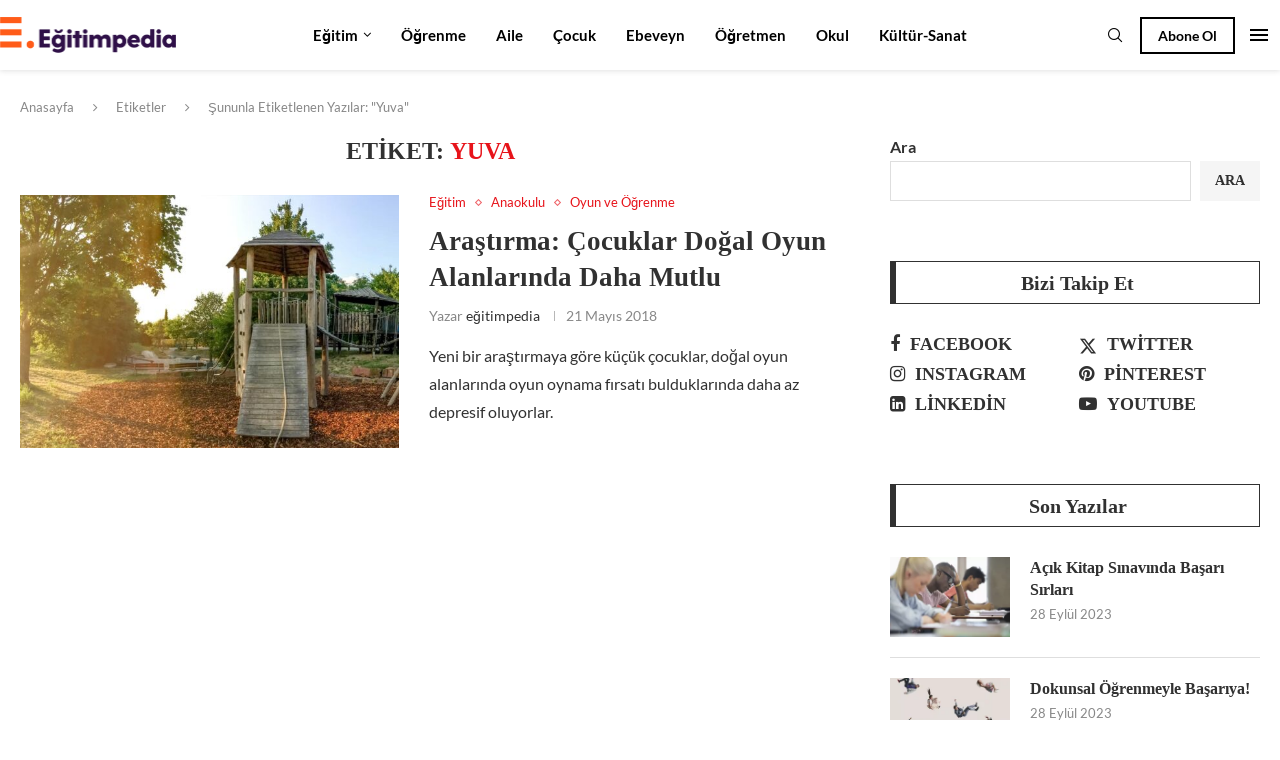

--- FILE ---
content_type: text/html; charset=UTF-8
request_url: https://egitimpedia.com/etiket/yuva/
body_size: 41575
content:
<!DOCTYPE html><html lang="tr" prefix="og: https://ogp.me/ns#"><head><script data-no-optimize="1">var litespeed_docref=sessionStorage.getItem("litespeed_docref");litespeed_docref&&(Object.defineProperty(document,"referrer",{get:function(){return litespeed_docref}}),sessionStorage.removeItem("litespeed_docref"));</script> <meta charset="UTF-8"><meta http-equiv="X-UA-Compatible" content="IE=edge"><meta name="viewport" content="width=device-width, initial-scale=1"><link rel="profile" href="https://gmpg.org/xfn/11"/><link rel="alternate" type="application/rss+xml" title="eğitimpedia RSS Feed"
href="https://egitimpedia.com/feed/"/><link rel="alternate" type="application/atom+xml" title="eğitimpedia Atom Feed"
href="https://egitimpedia.com/feed/atom/"/><link rel="pingback" href="https://egitimpedia.com/xmlrpc.php"/>
<!--[if lt IE 9]> <script src="https://egitimpedia.com/wp-content/themes/soledad/js/html5.js"></script> <![endif]--><link rel='preconnect' href='https://fonts.googleapis.com' /><link rel='preconnect' href='https://fonts.gstatic.com' /><meta http-equiv='x-dns-prefetch-control' content='on'><link rel='dns-prefetch' href='//fonts.googleapis.com' /><link rel='dns-prefetch' href='//fonts.gstatic.com' /><link rel='dns-prefetch' href='//s.gravatar.com' /><link rel='dns-prefetch' href='//www.google-analytics.com' /><title>Yuva - eğitimpedia</title><meta name="robots" content="follow, noindex"/><meta property="og:locale" content="tr_TR" /><meta property="og:type" content="article" /><meta property="og:title" content="Yuva - eğitimpedia" /><meta property="og:url" content="https://egitimpedia.com/etiket/yuva/" /><meta property="og:site_name" content="Eğitimpedia" /><meta name="twitter:card" content="summary_large_image" /><meta name="twitter:title" content="Yuva - eğitimpedia" /><meta name="twitter:label1" content="Yazılar" /><meta name="twitter:data1" content="1" /> <script type="application/ld+json" class="rank-math-schema-pro">{"@context":"https://schema.org","@graph":[{"@type":"EducationalOrganization","@id":"https://egitimpedia.com/#organization","name":"E\u011fitimpedia","url":"https://egitimpedia.com","logo":{"@type":"ImageObject","@id":"https://egitimpedia.com/#logo","url":"http://egitimpedia.com/wp-content/uploads/2023/07/cropped-cropped-logo.png","contentUrl":"http://egitimpedia.com/wp-content/uploads/2023/07/cropped-cropped-logo.png","caption":"E\u011fitimpedia","inLanguage":"tr","width":"732","height":"150"}},{"@type":"WebSite","@id":"https://egitimpedia.com/#website","url":"https://egitimpedia.com","name":"E\u011fitimpedia","publisher":{"@id":"https://egitimpedia.com/#organization"},"inLanguage":"tr"},{"@type":"CollectionPage","@id":"https://egitimpedia.com/etiket/yuva/#webpage","url":"https://egitimpedia.com/etiket/yuva/","name":"Yuva - e\u011fitimpedia","isPartOf":{"@id":"https://egitimpedia.com/#website"},"inLanguage":"tr"}]}</script> <link rel='dns-prefetch' href='//www.googletagmanager.com' /><link rel='dns-prefetch' href='//fonts.googleapis.com' /><link rel="alternate" type="application/rss+xml" title="eğitimpedia &raquo; akışı" href="https://egitimpedia.com/feed/" /><link rel="alternate" type="application/rss+xml" title="eğitimpedia &raquo; yorum akışı" href="https://egitimpedia.com/comments/feed/" /><link rel="alternate" type="application/rss+xml" title="eğitimpedia &raquo; Yuva etiket akışı" href="https://egitimpedia.com/etiket/yuva/feed/" /><style id='wp-img-auto-sizes-contain-inline-css' type='text/css'>img:is([sizes=auto i],[sizes^="auto," i]){contain-intrinsic-size:3000px 1500px}
/*# sourceURL=wp-img-auto-sizes-contain-inline-css */</style><link data-optimized="2" rel="stylesheet" href="https://egitimpedia.com/wp-content/litespeed/css/f58eb4633e6b985266dfa987be174bec.css?ver=1da0c" /><style id='wp-block-search-inline-css' type='text/css'>.wp-block-search__button{margin-left:10px;word-break:normal}.wp-block-search__button.has-icon{line-height:0}.wp-block-search__button svg{height:1.25em;min-height:24px;min-width:24px;width:1.25em;fill:currentColor;vertical-align:text-bottom}:where(.wp-block-search__button){border:1px solid #ccc;padding:6px 10px}.wp-block-search__inside-wrapper{display:flex;flex:auto;flex-wrap:nowrap;max-width:100%}.wp-block-search__label{width:100%}.wp-block-search.wp-block-search__button-only .wp-block-search__button{box-sizing:border-box;display:flex;flex-shrink:0;justify-content:center;margin-left:0;max-width:100%}.wp-block-search.wp-block-search__button-only .wp-block-search__inside-wrapper{min-width:0!important;transition-property:width}.wp-block-search.wp-block-search__button-only .wp-block-search__input{flex-basis:100%;transition-duration:.3s}.wp-block-search.wp-block-search__button-only.wp-block-search__searchfield-hidden,.wp-block-search.wp-block-search__button-only.wp-block-search__searchfield-hidden .wp-block-search__inside-wrapper{overflow:hidden}.wp-block-search.wp-block-search__button-only.wp-block-search__searchfield-hidden .wp-block-search__input{border-left-width:0!important;border-right-width:0!important;flex-basis:0;flex-grow:0;margin:0;min-width:0!important;padding-left:0!important;padding-right:0!important;width:0!important}:where(.wp-block-search__input){appearance:none;border:1px solid #949494;flex-grow:1;font-family:inherit;font-size:inherit;font-style:inherit;font-weight:inherit;letter-spacing:inherit;line-height:inherit;margin-left:0;margin-right:0;min-width:3rem;padding:8px;text-decoration:unset!important;text-transform:inherit}:where(.wp-block-search__button-inside .wp-block-search__inside-wrapper){background-color:#fff;border:1px solid #949494;box-sizing:border-box;padding:4px}:where(.wp-block-search__button-inside .wp-block-search__inside-wrapper) .wp-block-search__input{border:none;border-radius:0;padding:0 4px}:where(.wp-block-search__button-inside .wp-block-search__inside-wrapper) .wp-block-search__input:focus{outline:none}:where(.wp-block-search__button-inside .wp-block-search__inside-wrapper) :where(.wp-block-search__button){padding:4px 8px}.wp-block-search.aligncenter .wp-block-search__inside-wrapper{margin:auto}.wp-block[data-align=right] .wp-block-search.wp-block-search__button-only .wp-block-search__inside-wrapper{float:right}
/*# sourceURL=https://egitimpedia.com/wp-includes/blocks/search/style.min.css */</style><style id='wp-block-search-theme-inline-css' type='text/css'>.wp-block-search .wp-block-search__label{font-weight:700}.wp-block-search__button{border:1px solid #ccc;padding:.375em .625em}
/*# sourceURL=https://egitimpedia.com/wp-includes/blocks/search/theme.min.css */</style><style id='global-styles-inline-css' type='text/css'>:root{--wp--preset--aspect-ratio--square: 1;--wp--preset--aspect-ratio--4-3: 4/3;--wp--preset--aspect-ratio--3-4: 3/4;--wp--preset--aspect-ratio--3-2: 3/2;--wp--preset--aspect-ratio--2-3: 2/3;--wp--preset--aspect-ratio--16-9: 16/9;--wp--preset--aspect-ratio--9-16: 9/16;--wp--preset--color--black: #000000;--wp--preset--color--cyan-bluish-gray: #abb8c3;--wp--preset--color--white: #ffffff;--wp--preset--color--pale-pink: #f78da7;--wp--preset--color--vivid-red: #cf2e2e;--wp--preset--color--luminous-vivid-orange: #ff6900;--wp--preset--color--luminous-vivid-amber: #fcb900;--wp--preset--color--light-green-cyan: #7bdcb5;--wp--preset--color--vivid-green-cyan: #00d084;--wp--preset--color--pale-cyan-blue: #8ed1fc;--wp--preset--color--vivid-cyan-blue: #0693e3;--wp--preset--color--vivid-purple: #9b51e0;--wp--preset--gradient--vivid-cyan-blue-to-vivid-purple: linear-gradient(135deg,rgb(6,147,227) 0%,rgb(155,81,224) 100%);--wp--preset--gradient--light-green-cyan-to-vivid-green-cyan: linear-gradient(135deg,rgb(122,220,180) 0%,rgb(0,208,130) 100%);--wp--preset--gradient--luminous-vivid-amber-to-luminous-vivid-orange: linear-gradient(135deg,rgb(252,185,0) 0%,rgb(255,105,0) 100%);--wp--preset--gradient--luminous-vivid-orange-to-vivid-red: linear-gradient(135deg,rgb(255,105,0) 0%,rgb(207,46,46) 100%);--wp--preset--gradient--very-light-gray-to-cyan-bluish-gray: linear-gradient(135deg,rgb(238,238,238) 0%,rgb(169,184,195) 100%);--wp--preset--gradient--cool-to-warm-spectrum: linear-gradient(135deg,rgb(74,234,220) 0%,rgb(151,120,209) 20%,rgb(207,42,186) 40%,rgb(238,44,130) 60%,rgb(251,105,98) 80%,rgb(254,248,76) 100%);--wp--preset--gradient--blush-light-purple: linear-gradient(135deg,rgb(255,206,236) 0%,rgb(152,150,240) 100%);--wp--preset--gradient--blush-bordeaux: linear-gradient(135deg,rgb(254,205,165) 0%,rgb(254,45,45) 50%,rgb(107,0,62) 100%);--wp--preset--gradient--luminous-dusk: linear-gradient(135deg,rgb(255,203,112) 0%,rgb(199,81,192) 50%,rgb(65,88,208) 100%);--wp--preset--gradient--pale-ocean: linear-gradient(135deg,rgb(255,245,203) 0%,rgb(182,227,212) 50%,rgb(51,167,181) 100%);--wp--preset--gradient--electric-grass: linear-gradient(135deg,rgb(202,248,128) 0%,rgb(113,206,126) 100%);--wp--preset--gradient--midnight: linear-gradient(135deg,rgb(2,3,129) 0%,rgb(40,116,252) 100%);--wp--preset--font-size--small: 12px;--wp--preset--font-size--medium: 20px;--wp--preset--font-size--large: 32px;--wp--preset--font-size--x-large: 42px;--wp--preset--font-size--normal: 14px;--wp--preset--font-size--huge: 42px;--wp--preset--spacing--20: 0.44rem;--wp--preset--spacing--30: 0.67rem;--wp--preset--spacing--40: 1rem;--wp--preset--spacing--50: 1.5rem;--wp--preset--spacing--60: 2.25rem;--wp--preset--spacing--70: 3.38rem;--wp--preset--spacing--80: 5.06rem;--wp--preset--shadow--natural: 6px 6px 9px rgba(0, 0, 0, 0.2);--wp--preset--shadow--deep: 12px 12px 50px rgba(0, 0, 0, 0.4);--wp--preset--shadow--sharp: 6px 6px 0px rgba(0, 0, 0, 0.2);--wp--preset--shadow--outlined: 6px 6px 0px -3px rgb(255, 255, 255), 6px 6px rgb(0, 0, 0);--wp--preset--shadow--crisp: 6px 6px 0px rgb(0, 0, 0);}:where(.is-layout-flex){gap: 0.5em;}:where(.is-layout-grid){gap: 0.5em;}body .is-layout-flex{display: flex;}.is-layout-flex{flex-wrap: wrap;align-items: center;}.is-layout-flex > :is(*, div){margin: 0;}body .is-layout-grid{display: grid;}.is-layout-grid > :is(*, div){margin: 0;}:where(.wp-block-columns.is-layout-flex){gap: 2em;}:where(.wp-block-columns.is-layout-grid){gap: 2em;}:where(.wp-block-post-template.is-layout-flex){gap: 1.25em;}:where(.wp-block-post-template.is-layout-grid){gap: 1.25em;}.has-black-color{color: var(--wp--preset--color--black) !important;}.has-cyan-bluish-gray-color{color: var(--wp--preset--color--cyan-bluish-gray) !important;}.has-white-color{color: var(--wp--preset--color--white) !important;}.has-pale-pink-color{color: var(--wp--preset--color--pale-pink) !important;}.has-vivid-red-color{color: var(--wp--preset--color--vivid-red) !important;}.has-luminous-vivid-orange-color{color: var(--wp--preset--color--luminous-vivid-orange) !important;}.has-luminous-vivid-amber-color{color: var(--wp--preset--color--luminous-vivid-amber) !important;}.has-light-green-cyan-color{color: var(--wp--preset--color--light-green-cyan) !important;}.has-vivid-green-cyan-color{color: var(--wp--preset--color--vivid-green-cyan) !important;}.has-pale-cyan-blue-color{color: var(--wp--preset--color--pale-cyan-blue) !important;}.has-vivid-cyan-blue-color{color: var(--wp--preset--color--vivid-cyan-blue) !important;}.has-vivid-purple-color{color: var(--wp--preset--color--vivid-purple) !important;}.has-black-background-color{background-color: var(--wp--preset--color--black) !important;}.has-cyan-bluish-gray-background-color{background-color: var(--wp--preset--color--cyan-bluish-gray) !important;}.has-white-background-color{background-color: var(--wp--preset--color--white) !important;}.has-pale-pink-background-color{background-color: var(--wp--preset--color--pale-pink) !important;}.has-vivid-red-background-color{background-color: var(--wp--preset--color--vivid-red) !important;}.has-luminous-vivid-orange-background-color{background-color: var(--wp--preset--color--luminous-vivid-orange) !important;}.has-luminous-vivid-amber-background-color{background-color: var(--wp--preset--color--luminous-vivid-amber) !important;}.has-light-green-cyan-background-color{background-color: var(--wp--preset--color--light-green-cyan) !important;}.has-vivid-green-cyan-background-color{background-color: var(--wp--preset--color--vivid-green-cyan) !important;}.has-pale-cyan-blue-background-color{background-color: var(--wp--preset--color--pale-cyan-blue) !important;}.has-vivid-cyan-blue-background-color{background-color: var(--wp--preset--color--vivid-cyan-blue) !important;}.has-vivid-purple-background-color{background-color: var(--wp--preset--color--vivid-purple) !important;}.has-black-border-color{border-color: var(--wp--preset--color--black) !important;}.has-cyan-bluish-gray-border-color{border-color: var(--wp--preset--color--cyan-bluish-gray) !important;}.has-white-border-color{border-color: var(--wp--preset--color--white) !important;}.has-pale-pink-border-color{border-color: var(--wp--preset--color--pale-pink) !important;}.has-vivid-red-border-color{border-color: var(--wp--preset--color--vivid-red) !important;}.has-luminous-vivid-orange-border-color{border-color: var(--wp--preset--color--luminous-vivid-orange) !important;}.has-luminous-vivid-amber-border-color{border-color: var(--wp--preset--color--luminous-vivid-amber) !important;}.has-light-green-cyan-border-color{border-color: var(--wp--preset--color--light-green-cyan) !important;}.has-vivid-green-cyan-border-color{border-color: var(--wp--preset--color--vivid-green-cyan) !important;}.has-pale-cyan-blue-border-color{border-color: var(--wp--preset--color--pale-cyan-blue) !important;}.has-vivid-cyan-blue-border-color{border-color: var(--wp--preset--color--vivid-cyan-blue) !important;}.has-vivid-purple-border-color{border-color: var(--wp--preset--color--vivid-purple) !important;}.has-vivid-cyan-blue-to-vivid-purple-gradient-background{background: var(--wp--preset--gradient--vivid-cyan-blue-to-vivid-purple) !important;}.has-light-green-cyan-to-vivid-green-cyan-gradient-background{background: var(--wp--preset--gradient--light-green-cyan-to-vivid-green-cyan) !important;}.has-luminous-vivid-amber-to-luminous-vivid-orange-gradient-background{background: var(--wp--preset--gradient--luminous-vivid-amber-to-luminous-vivid-orange) !important;}.has-luminous-vivid-orange-to-vivid-red-gradient-background{background: var(--wp--preset--gradient--luminous-vivid-orange-to-vivid-red) !important;}.has-very-light-gray-to-cyan-bluish-gray-gradient-background{background: var(--wp--preset--gradient--very-light-gray-to-cyan-bluish-gray) !important;}.has-cool-to-warm-spectrum-gradient-background{background: var(--wp--preset--gradient--cool-to-warm-spectrum) !important;}.has-blush-light-purple-gradient-background{background: var(--wp--preset--gradient--blush-light-purple) !important;}.has-blush-bordeaux-gradient-background{background: var(--wp--preset--gradient--blush-bordeaux) !important;}.has-luminous-dusk-gradient-background{background: var(--wp--preset--gradient--luminous-dusk) !important;}.has-pale-ocean-gradient-background{background: var(--wp--preset--gradient--pale-ocean) !important;}.has-electric-grass-gradient-background{background: var(--wp--preset--gradient--electric-grass) !important;}.has-midnight-gradient-background{background: var(--wp--preset--gradient--midnight) !important;}.has-small-font-size{font-size: var(--wp--preset--font-size--small) !important;}.has-medium-font-size{font-size: var(--wp--preset--font-size--medium) !important;}.has-large-font-size{font-size: var(--wp--preset--font-size--large) !important;}.has-x-large-font-size{font-size: var(--wp--preset--font-size--x-large) !important;}
/*# sourceURL=global-styles-inline-css */</style><style id='classic-theme-styles-inline-css' type='text/css'>/*! This file is auto-generated */
.wp-block-button__link{color:#fff;background-color:#32373c;border-radius:9999px;box-shadow:none;text-decoration:none;padding:calc(.667em + 2px) calc(1.333em + 2px);font-size:1.125em}.wp-block-file__button{background:#32373c;color:#fff;text-decoration:none}
/*# sourceURL=/wp-includes/css/classic-themes.min.css */</style> <script type="litespeed/javascript" data-src="https://egitimpedia.com/wp-includes/js/jquery/jquery.min.js" id="jquery-core-js"></script> 
 <script type="litespeed/javascript" data-src="https://www.googletagmanager.com/gtag/js?id=GT-NC8X9BR5" id="google_gtagjs-js"></script> <script id="google_gtagjs-js-after" type="litespeed/javascript">window.dataLayer=window.dataLayer||[];function gtag(){dataLayer.push(arguments)}
gtag("set","linker",{"domains":["egitimpedia.com"]});gtag("js",new Date());gtag("set","developer_id.dZTNiMT",!0);gtag("config","GT-NC8X9BR5");window._googlesitekit=window._googlesitekit||{};window._googlesitekit.throttledEvents=[];window._googlesitekit.gtagEvent=(name,data)=>{var key=JSON.stringify({name,data});if(!!window._googlesitekit.throttledEvents[key]){return}window._googlesitekit.throttledEvents[key]=!0;setTimeout(()=>{delete window._googlesitekit.throttledEvents[key]},5);gtag("event",name,{...data,event_source:"site-kit"})}</script> <link rel="https://api.w.org/" href="https://egitimpedia.com/wp-json/" /><link rel="alternate" title="JSON" type="application/json" href="https://egitimpedia.com/wp-json/wp/v2/tags/869" /><link rel="EditURI" type="application/rsd+xml" title="RSD" href="https://egitimpedia.com/xmlrpc.php?rsd" /><meta name="generator" content="Site Kit by Google 1.168.0" /><script type="litespeed/javascript">var portfolioDataJs=portfolioDataJs||[]</script><style id="penci-custom-style" type="text/css">body{ --pcbg-cl: #fff; --pctext-cl: #313131; --pcborder-cl: #dedede; --pcheading-cl: #313131; --pcmeta-cl: #888888; --pcaccent-cl: #6eb48c; --pcbody-font: 'PT Serif', serif; --pchead-font: 'Raleway', sans-serif; --pchead-wei: bold; --pcava_bdr:10px;--pcajs_fvw:470px;--pcajs_fvmw:220px; } .single.penci-body-single-style-5 #header, .single.penci-body-single-style-6 #header, .single.penci-body-single-style-10 #header, .single.penci-body-single-style-5 .pc-wrapbuilder-header, .single.penci-body-single-style-6 .pc-wrapbuilder-header, .single.penci-body-single-style-10 .pc-wrapbuilder-header { --pchd-mg: 40px; } .fluid-width-video-wrapper > div { position: absolute; left: 0; right: 0; top: 0; width: 100%; height: 100%; } .yt-video-place { position: relative; text-align: center; } .yt-video-place.embed-responsive .start-video { display: block; top: 0; left: 0; bottom: 0; right: 0; position: absolute; transform: none; } .yt-video-place.embed-responsive .start-video img { margin: 0; padding: 0; top: 50%; display: inline-block; position: absolute; left: 50%; transform: translate(-50%, -50%); width: 68px; height: auto; } .mfp-bg { top: 0; left: 0; width: 100%; height: 100%; z-index: 9999999; overflow: hidden; position: fixed; background: #0b0b0b; opacity: .8; filter: alpha(opacity=80) } .mfp-wrap { top: 0; left: 0; width: 100%; height: 100%; z-index: 9999999; position: fixed; outline: none !important; -webkit-backface-visibility: hidden } body{--pcctain: 1400px}@media only screen and (min-width: 1170px) and (max-width: 1400px){ body{ --pcctain: calc( 100% - 40px ); } } body { --pchead-font: 'Alegreya', serif; } body { --pcbody-font: 'Lato', sans-serif; } p{ line-height: 1.8; } .penci-hide-tagupdated{ display: none !important; } body, .widget ul li a{ font-size: 16px; } .widget ul li, .widget ol li, .post-entry, p, .post-entry p { font-size: 16px; line-height: 1.8; } body { --pchead-wei: bold; } .featured-area.featured-style-42 .item-inner-content, .featured-style-41 .swiper-slide, .slider-40-wrapper .nav-thumb-creative .thumb-container:after,.penci-slider44-t-item:before,.penci-slider44-main-wrapper .item, .featured-area .penci-image-holder, .featured-area .penci-slider4-overlay, .featured-area .penci-slide-overlay .overlay-link, .featured-style-29 .featured-slider-overlay, .penci-slider38-overlay{ border-radius: ; -webkit-border-radius: ; } .penci-featured-content-right:before{ border-top-right-radius: ; border-bottom-right-radius: ; } .penci-flat-overlay .penci-slide-overlay .penci-mag-featured-content:before{ border-bottom-left-radius: ; border-bottom-right-radius: ; } .container-single .post-image{ border-radius: ; -webkit-border-radius: ; } .penci-mega-post-inner, .penci-mega-thumbnail .penci-image-holder{ border-radius: ; -webkit-border-radius: ; } .editor-styles-wrapper, body{ --pcaccent-cl: #e7131a; } .penci-menuhbg-toggle:hover .lines-button:after, .penci-menuhbg-toggle:hover .penci-lines:before, .penci-menuhbg-toggle:hover .penci-lines:after,.tags-share-box.tags-share-box-s2 .post-share-plike,.penci-video_playlist .penci-playlist-title,.pencisc-column-2.penci-video_playlist .penci-video-nav .playlist-panel-item, .pencisc-column-1.penci-video_playlist .penci-video-nav .playlist-panel-item,.penci-video_playlist .penci-custom-scroll::-webkit-scrollbar-thumb, .pencisc-button, .post-entry .pencisc-button, .penci-dropcap-box, .penci-dropcap-circle, .penci-login-register input[type="submit"]:hover, .penci-ld .penci-ldin:before, .penci-ldspinner > div{ background: #e7131a; } a, .post-entry .penci-portfolio-filter ul li a:hover, .penci-portfolio-filter ul li a:hover, .penci-portfolio-filter ul li.active a, .post-entry .penci-portfolio-filter ul li.active a, .penci-countdown .countdown-amount, .archive-box h1, .post-entry a, .container.penci-breadcrumb span a:hover,.container.penci-breadcrumb a:hover, .post-entry blockquote:before, .post-entry blockquote cite, .post-entry blockquote .author, .wpb_text_column blockquote:before, .wpb_text_column blockquote cite, .wpb_text_column blockquote .author, .penci-pagination a:hover, ul.penci-topbar-menu > li a:hover, div.penci-topbar-menu > ul > li a:hover, .penci-recipe-heading a.penci-recipe-print,.penci-review-metas .penci-review-btnbuy, .main-nav-social a:hover, .widget-social .remove-circle a:hover i, .penci-recipe-index .cat > a.penci-cat-name, #bbpress-forums li.bbp-body ul.forum li.bbp-forum-info a:hover, #bbpress-forums li.bbp-body ul.topic li.bbp-topic-title a:hover, #bbpress-forums li.bbp-body ul.forum li.bbp-forum-info .bbp-forum-content a, #bbpress-forums li.bbp-body ul.topic p.bbp-topic-meta a, #bbpress-forums .bbp-breadcrumb a:hover, #bbpress-forums .bbp-forum-freshness a:hover, #bbpress-forums .bbp-topic-freshness a:hover, #buddypress ul.item-list li div.item-title a, #buddypress ul.item-list li h4 a, #buddypress .activity-header a:first-child, #buddypress .comment-meta a:first-child, #buddypress .acomment-meta a:first-child, div.bbp-template-notice a:hover, .penci-menu-hbg .menu li a .indicator:hover, .penci-menu-hbg .menu li a:hover, #sidebar-nav .menu li a:hover, .penci-rlt-popup .rltpopup-meta .rltpopup-title:hover, .penci-video_playlist .penci-video-playlist-item .penci-video-title:hover, .penci_list_shortcode li:before, .penci-dropcap-box-outline, .penci-dropcap-circle-outline, .penci-dropcap-regular, .penci-dropcap-bold{ color: #e7131a; } .penci-home-popular-post ul.slick-dots li button:hover, .penci-home-popular-post ul.slick-dots li.slick-active button, .post-entry blockquote .author span:after, .error-image:after, .error-404 .go-back-home a:after, .penci-header-signup-form, .woocommerce span.onsale, .woocommerce #respond input#submit:hover, .woocommerce a.button:hover, .woocommerce button.button:hover, .woocommerce input.button:hover, .woocommerce nav.woocommerce-pagination ul li span.current, .woocommerce div.product .entry-summary div[itemprop="description"]:before, .woocommerce div.product .entry-summary div[itemprop="description"] blockquote .author span:after, .woocommerce div.product .woocommerce-tabs #tab-description blockquote .author span:after, .woocommerce #respond input#submit.alt:hover, .woocommerce a.button.alt:hover, .woocommerce button.button.alt:hover, .woocommerce input.button.alt:hover, .pcheader-icon.shoping-cart-icon > a > span, #penci-demobar .buy-button, #penci-demobar .buy-button:hover, .penci-recipe-heading a.penci-recipe-print:hover,.penci-review-metas .penci-review-btnbuy:hover, .penci-review-process span, .penci-review-score-total, #navigation.menu-style-2 ul.menu ul.sub-menu:before, #navigation.menu-style-2 .menu ul ul.sub-menu:before, .penci-go-to-top-floating, .post-entry.blockquote-style-2 blockquote:before, #bbpress-forums #bbp-search-form .button, #bbpress-forums #bbp-search-form .button:hover, .wrapper-boxed .bbp-pagination-links span.current, #bbpress-forums #bbp_reply_submit:hover, #bbpress-forums #bbp_topic_submit:hover,#main .bbp-login-form .bbp-submit-wrapper button[type="submit"]:hover, #buddypress .dir-search input[type=submit], #buddypress .groups-members-search input[type=submit], #buddypress button:hover, #buddypress a.button:hover, #buddypress a.button:focus, #buddypress input[type=button]:hover, #buddypress input[type=reset]:hover, #buddypress ul.button-nav li a:hover, #buddypress ul.button-nav li.current a, #buddypress div.generic-button a:hover, #buddypress .comment-reply-link:hover, #buddypress input[type=submit]:hover, #buddypress div.pagination .pagination-links .current, #buddypress div.item-list-tabs ul li.selected a, #buddypress div.item-list-tabs ul li.current a, #buddypress div.item-list-tabs ul li a:hover, #buddypress table.notifications thead tr, #buddypress table.notifications-settings thead tr, #buddypress table.profile-settings thead tr, #buddypress table.profile-fields thead tr, #buddypress table.wp-profile-fields thead tr, #buddypress table.messages-notices thead tr, #buddypress table.forum thead tr, #buddypress input[type=submit] { background-color: #e7131a; } .penci-pagination ul.page-numbers li span.current, #comments_pagination span { color: #fff; background: #e7131a; border-color: #e7131a; } .footer-instagram h4.footer-instagram-title > span:before, .woocommerce nav.woocommerce-pagination ul li span.current, .penci-pagination.penci-ajax-more a.penci-ajax-more-button:hover, .penci-recipe-heading a.penci-recipe-print:hover,.penci-review-metas .penci-review-btnbuy:hover, .home-featured-cat-content.style-14 .magcat-padding:before, .wrapper-boxed .bbp-pagination-links span.current, #buddypress .dir-search input[type=submit], #buddypress .groups-members-search input[type=submit], #buddypress button:hover, #buddypress a.button:hover, #buddypress a.button:focus, #buddypress input[type=button]:hover, #buddypress input[type=reset]:hover, #buddypress ul.button-nav li a:hover, #buddypress ul.button-nav li.current a, #buddypress div.generic-button a:hover, #buddypress .comment-reply-link:hover, #buddypress input[type=submit]:hover, #buddypress div.pagination .pagination-links .current, #buddypress input[type=submit], form.pc-searchform.penci-hbg-search-form input.search-input:hover, form.pc-searchform.penci-hbg-search-form input.search-input:focus, .penci-dropcap-box-outline, .penci-dropcap-circle-outline { border-color: #e7131a; } .woocommerce .woocommerce-error, .woocommerce .woocommerce-info, .woocommerce .woocommerce-message { border-top-color: #e7131a; } .penci-slider ol.penci-control-nav li a.penci-active, .penci-slider ol.penci-control-nav li a:hover, .penci-related-carousel .penci-owl-dot.active span, .penci-owl-carousel-slider .penci-owl-dot.active span{ border-color: #e7131a; background-color: #e7131a; } .woocommerce .woocommerce-message:before, .woocommerce form.checkout table.shop_table .order-total .amount, .woocommerce ul.products li.product .price ins, .woocommerce ul.products li.product .price, .woocommerce div.product p.price ins, .woocommerce div.product span.price ins, .woocommerce div.product p.price, .woocommerce div.product .entry-summary div[itemprop="description"] blockquote:before, .woocommerce div.product .woocommerce-tabs #tab-description blockquote:before, .woocommerce div.product .entry-summary div[itemprop="description"] blockquote cite, .woocommerce div.product .entry-summary div[itemprop="description"] blockquote .author, .woocommerce div.product .woocommerce-tabs #tab-description blockquote cite, .woocommerce div.product .woocommerce-tabs #tab-description blockquote .author, .woocommerce div.product .product_meta > span a:hover, .woocommerce div.product .woocommerce-tabs ul.tabs li.active, .woocommerce ul.cart_list li .amount, .woocommerce ul.product_list_widget li .amount, .woocommerce table.shop_table td.product-name a:hover, .woocommerce table.shop_table td.product-price span, .woocommerce table.shop_table td.product-subtotal span, .woocommerce-cart .cart-collaterals .cart_totals table td .amount, .woocommerce .woocommerce-info:before, .woocommerce div.product span.price, .penci-container-inside.penci-breadcrumb span a:hover,.penci-container-inside.penci-breadcrumb a:hover { color: #e7131a; } .standard-content .penci-more-link.penci-more-link-button a.more-link, .penci-readmore-btn.penci-btn-make-button a, .penci-featured-cat-seemore.penci-btn-make-button a{ background-color: #e7131a; color: #fff; } .penci-vernav-toggle:before{ border-top-color: #e7131a; color: #fff; } #penci-login-popup:before{ opacity: ; } .penci-menu-hbg .menu li a { font-size: 15px; } .penci-menu-hbg .menu ul.sub-menu li a { font-size: 14px; } .penci-header-signup-form { padding-top: px; padding-bottom: px; } .penci-slide-overlay .overlay-link, .penci-slider38-overlay, .penci-flat-overlay .penci-slide-overlay .penci-mag-featured-content:before, .slider-40-wrapper .list-slider-creative .item-slider-creative .img-container:before { opacity: ; } .penci-item-mag:hover .penci-slide-overlay .overlay-link, .featured-style-38 .item:hover .penci-slider38-overlay, .penci-flat-overlay .penci-item-mag:hover .penci-slide-overlay .penci-mag-featured-content:before { opacity: ; } .penci-featured-content .featured-slider-overlay { opacity: ; } .slider-40-wrapper .list-slider-creative .item-slider-creative:hover .img-container:before { opacity:; } .featured-style-29 .featured-slider-overlay { opacity: ; } .penci_grid_title a, .penci-grid li .item h2 a, .penci-masonry .item-masonry h2 a, .grid-mixed .mixed-detail h2 a, .overlay-header-box .overlay-title a { text-transform: none; } .penci-grid li .item h2 a, .penci-masonry .item-masonry h2 a { } .penci-grid li.typography-style .overlay-typography { opacity: ; } .penci-grid li.typography-style:hover .overlay-typography { opacity: ; } .penci-grid li .item h2 a, .penci-masonry .item-masonry h2 a, .penci_grid_title a{font-size:27px;} @media only screen and (min-width: 961px){ .penci-sidebar-content{ width: 370px; } .penci-single-style-10 .penci-single-s10-content, .container.penci_sidebar:not(.two-sidebar) #main{ width: calc(100% - 370px); } } .penci-sidebar-content .penci-border-arrow .inner-arrow { text-transform: none; } .penci-sidebar-content .penci-border-arrow .inner-arrow { font-size: 20px; } #footer-section .footer-menu li a { font-size: 13px; } #footer-copyright * { font-size: 13px; } #footer-section, .penci-footer-social-moved{ background-color: #111111; } .container-single .single-post-title { text-transform: none; } @media only screen and (min-width: 769px){ .container-single .single-post-title { font-size: 36px; } } .post-entry.blockquote-style-3 blockquote:not(.wp-block-quote) p, .post-entry.blockquote-style-4 blockquote:not(.wp-block-quote) p, .post-entry.blockquote-style-5 blockquote:not(.wp-block-quote) p, .post-entry blockquote.wp-block-quote p, .wpb_text_column blockquote.wp-block-quote p, .post-entry blockquote, .post-entry blockquote p, .wpb_text_column blockquote, .wpb_text_column blockquote p, .woocommerce .page-description blockquote, .woocommerce .page-description blockquote p{ font-size: 21px; } .container-single .single-post-title { } .container-single .cat a.penci-cat-name { text-transform: uppercase; } .list-post .header-list-style:after, .grid-header-box:after, .penci-overlay-over .overlay-header-box:after, .home-featured-cat-content .first-post .magcat-detail .mag-header:after { content: none; } .list-post .header-list-style, .grid-header-box, .penci-overlay-over .overlay-header-box, .home-featured-cat-content .first-post .magcat-detail .mag-header{ padding-bottom: 0; } .header-standard-wrapper, .penci-author-img-wrapper .author{justify-content: start;} .penci-body-single-style-16 .container.penci-breadcrumb, .penci-body-single-style-11 .penci-breadcrumb, .penci-body-single-style-12 .penci-breadcrumb, .penci-body-single-style-14 .penci-breadcrumb, .penci-body-single-style-16 .penci-breadcrumb, .penci-body-single-style-17 .penci-breadcrumb, .penci-body-single-style-18 .penci-breadcrumb, .penci-body-single-style-19 .penci-breadcrumb, .penci-body-single-style-22 .container.penci-breadcrumb, .penci-body-single-style-22 .container-single .header-standard, .penci-body-single-style-22 .container-single .post-box-meta-single, .penci-single-style-12 .container.penci-breadcrumb, .penci-body-single-style-11 .container.penci-breadcrumb, .penci-single-style-21 .single-breadcrumb,.penci-single-style-6 .single-breadcrumb, .penci-single-style-5 .single-breadcrumb, .penci-single-style-4 .single-breadcrumb, .penci-single-style-3 .single-breadcrumb, .penci-single-style-9 .single-breadcrumb, .penci-single-style-7 .single-breadcrumb{ text-align: left; } .penci-single-style-12 .container.penci-breadcrumb, .penci-body-single-style-11 .container.penci-breadcrumb, .container-single .header-standard, .container-single .post-box-meta-single { text-align: left; } .rtl .container-single .header-standard,.rtl .container-single .post-box-meta-single { text-align: right; } .container-single .post-pagination h5 { text-transform: none; } #respond h3.comment-reply-title span:before, #respond h3.comment-reply-title span:after, .post-box-title:before, .post-box-title:after { content: none; display: none; } .home-featured-cat-content .mag-photo .mag-overlay-photo { opacity: ; } .home-featured-cat-content .mag-photo:hover .mag-overlay-photo { opacity: ; } .inner-item-portfolio:hover .penci-portfolio-thumbnail a:after { opacity: ; } .penci-menuhbg-toggle { width: 18px; } .penci-menuhbg-toggle .penci-menuhbg-inner { height: 18px; } .penci-menuhbg-toggle .penci-lines, .penci-menuhbg-wapper{ width: 18px; } .penci-menuhbg-toggle .lines-button{ top: 8px; } .penci-menuhbg-toggle .penci-lines:before{ top: 5px; } .penci-menuhbg-toggle .penci-lines:after{ top: -5px; } .penci-menuhbg-toggle:hover .lines-button:after, .penci-menuhbg-toggle:hover .penci-lines:before, .penci-menuhbg-toggle:hover .penci-lines:after{ transform: translateX(28px); } .penci-menuhbg-toggle .lines-button.penci-hover-effect{ left: -28px; } .penci-menu-hbg-inner .penci-hbg_sitetitle{ font-size: 18px; } .penci-menu-hbg-inner .penci-hbg_desc{ font-size: 14px; } .penci-menu-hbg{ width: 330px; }.penci-menu-hbg.penci-menu-hbg-left{ transform: translateX(-330px); -webkit-transform: translateX(-330px); -moz-transform: translateX(-330px); }.penci-menu-hbg.penci-menu-hbg-right{ transform: translateX(330px); -webkit-transform: translateX(330px); -moz-transform: translateX(330px); }.penci-menuhbg-open .penci-menu-hbg.penci-menu-hbg-left, .penci-vernav-poleft.penci-menuhbg-open .penci-vernav-toggle{ left: 330px; }@media only screen and (min-width: 961px) { .penci-vernav-enable.penci-vernav-poleft .wrapper-boxed, .penci-vernav-enable.penci-vernav-poleft .pencipdc_podcast.pencipdc_dock_player{ padding-left: 330px; } .penci-vernav-enable.penci-vernav-poright .wrapper-boxed, .penci-vernav-enable.penci-vernav-poright .pencipdc_podcast.pencipdc_dock_player{ padding-right: 330px; } .penci-vernav-enable .is-sticky #navigation{ width: calc(100% - 330px); } }@media only screen and (min-width: 961px) { .penci-vernav-enable .penci_is_nosidebar .wp-block-image.alignfull, .penci-vernav-enable .penci_is_nosidebar .wp-block-cover-image.alignfull, .penci-vernav-enable .penci_is_nosidebar .wp-block-cover.alignfull, .penci-vernav-enable .penci_is_nosidebar .wp-block-gallery.alignfull, .penci-vernav-enable .penci_is_nosidebar .alignfull{ margin-left: calc(50% - 50vw + 165px); width: calc(100vw - 330px); } }.penci-vernav-poright.penci-menuhbg-open .penci-vernav-toggle{ right: 330px; }@media only screen and (min-width: 961px) { .penci-vernav-enable.penci-vernav-poleft .penci-rltpopup-left{ left: 330px; } }@media only screen and (min-width: 961px) { .penci-vernav-enable.penci-vernav-poright .penci-rltpopup-right{ right: 330px; } }@media only screen and (max-width: 1500px) and (min-width: 961px) { .penci-vernav-enable .container { max-width: 100%; max-width: calc(100% - 30px); } .penci-vernav-enable .container.home-featured-boxes{ display: block; } .penci-vernav-enable .container.home-featured-boxes:before, .penci-vernav-enable .container.home-featured-boxes:after{ content: ""; display: table; clear: both; } } .penci-wrap-gprd-law .penci-gdrd-show,.penci-gprd-law,.penci-wrap-gprd-law.style-3 .penci-gprd-law,.penci-wrap-gprd-law.style-4 .penci-gprd-law{ background-color: #ff5d19 } .penci-wrap-gprd-law{ --pcaccent-cl: #ff5d19 } .penci-wrap-gprd-law .penci-gdrd-show,.penci-gprd-law{ color: #ffffff } .wpcf7 input[type="submit"] {background: #fc5c1c; border-radius: 0; color:White !important; font-size: 14px; opacity: 1 !important; } .penci-gprd-law .penci-gprd-more { border: 1px solid #fff; padding: 6px 15px; } .pencibf-following-text, .penci-bf-follow-author-wrapper{display:none !important;} #rank-math-toc { background: #2e1149; color: #fff; margin: 10px 0; } #rank-math-toc h2 { color: #ff5d19; padding: 10px; text-transform: uppercase; position:relative; } #rank-math-toc h2:after { content: ''; position: absolute; width: 100px; height: 2px; background-color: #fff; left: 10px; right: 0; bottom: 5px; } #rank-math-toc nav { padding: 0 0 10px 0 } #rank-math-toc nav a { color: #fff; } .penci-block-vc .penci-border-arrow .inner-arrow { text-transform: none; } .penci-block-vc .penci-border-arrow .inner-arrow { font-size: 20px; } body { --pcdm_btnbg: rgba(0, 0, 0, .1); --pcdm_btnd: #666; --pcdm_btndbg: #fff; --pcdm_btnn: var(--pctext-cl); --pcdm_btnnbg: var(--pcbg-cl); } body.pcdm-enable { --pcbg-cl: #000000; --pcbg-l-cl: #1a1a1a; --pcbg-d-cl: #000000; --pctext-cl: #fff; --pcborder-cl: #313131; --pcborders-cl: #3c3c3c; --pcheading-cl: rgba(255,255,255,0.9); --pcmeta-cl: #999999; --pcl-cl: #fff; --pclh-cl: #e7131a; --pcaccent-cl: #e7131a; background-color: var(--pcbg-cl); color: var(--pctext-cl); } body.pcdark-df.pcdm-enable.pclight-mode { --pcbg-cl: #fff; --pctext-cl: #313131; --pcborder-cl: #dedede; --pcheading-cl: #313131; --pcmeta-cl: #888888; --pcaccent-cl: #e7131a; }</style><script type="litespeed/javascript">var penciBlocksArray=[];var portfolioDataJs=portfolioDataJs||[];var PENCILOCALCACHE={};(function(){"use strict";PENCILOCALCACHE={data:{},remove:function(ajaxFilterItem){delete PENCILOCALCACHE.data[ajaxFilterItem]},exist:function(ajaxFilterItem){return PENCILOCALCACHE.data.hasOwnProperty(ajaxFilterItem)&&PENCILOCALCACHE.data[ajaxFilterItem]!==null},get:function(ajaxFilterItem){return PENCILOCALCACHE.data[ajaxFilterItem]},set:function(ajaxFilterItem,cachedData){PENCILOCALCACHE.remove(ajaxFilterItem);PENCILOCALCACHE.data[ajaxFilterItem]=cachedData}}})();function penciBlock(){this.atts_json='';this.content=''}</script> <script type="application/ld+json">{
    "@context": "https:\/\/schema.org\/",
    "@type": "organization",
    "@id": "#organization",
    "logo": {
        "@type": "ImageObject",
        "url": "http:\/\/egitimpedia.com\/wp-content\/uploads\/2023\/07\/logo-new.png"
    },
    "url": "https:\/\/egitimpedia.com\/",
    "name": "e\u011fitimpedia",
    "description": ""
}</script><script type="application/ld+json">{
    "@context": "https:\/\/schema.org\/",
    "@type": "WebSite",
    "name": "e\u011fitimpedia",
    "alternateName": "",
    "url": "https:\/\/egitimpedia.com\/"
}</script><script type="application/ld+json">{
    "@context": "https:\/\/schema.org\/",
    "@type": "BreadcrumbList",
    "itemListElement": [
        {
            "@type": "ListItem",
            "position": 1,
            "item": {
                "@id": "https:\/\/egitimpedia.com",
                "name": "Anasayfa"
            }
        },
        {
            "@type": "ListItem",
            "position": 2,
            "item": {
                "@id": "https:\/\/egitimpedia.com\/etiket\/yuva\/",
                "name": "Yuva"
            }
        }
    ]
}</script><meta name="generator" content="Elementor 3.28.4; features: additional_custom_breakpoints, e_local_google_fonts; settings: css_print_method-external, google_font-enabled, font_display-swap"><style>.e-con.e-parent:nth-of-type(n+4):not(.e-lazyloaded):not(.e-no-lazyload),
				.e-con.e-parent:nth-of-type(n+4):not(.e-lazyloaded):not(.e-no-lazyload) * {
					background-image: none !important;
				}
				@media screen and (max-height: 1024px) {
					.e-con.e-parent:nth-of-type(n+3):not(.e-lazyloaded):not(.e-no-lazyload),
					.e-con.e-parent:nth-of-type(n+3):not(.e-lazyloaded):not(.e-no-lazyload) * {
						background-image: none !important;
					}
				}
				@media screen and (max-height: 640px) {
					.e-con.e-parent:nth-of-type(n+2):not(.e-lazyloaded):not(.e-no-lazyload),
					.e-con.e-parent:nth-of-type(n+2):not(.e-lazyloaded):not(.e-no-lazyload) * {
						background-image: none !important;
					}
				}</style><style id="penci-header-builder-header" type="text/css">.penci_header.penci-header-builder.main-builder-header{}.penci-header-image-logo,.penci-header-text-logo{--pchb-logo-title-fw:bold;--pchb-logo-title-fs:normal;--pchb-logo-slogan-fw:bold;--pchb-logo-slogan-fs:normal;}.pc-logo-desktop.penci-header-image-logo img{max-height:36px;}@media only screen and (max-width: 767px){.penci_navbar_mobile .penci-header-image-logo img{}}.penci_builder_sticky_header_desktop .penci-header-image-logo img{}.penci_navbar_mobile .penci-header-text-logo{--pchb-m-logo-title-fw:bold;--pchb-m-logo-title-fs:normal;--pchb-m-logo-slogan-fw:bold;--pchb-m-logo-slogan-fs:normal;}.penci_navbar_mobile .penci-header-image-logo img{max-height:40px;}.penci_navbar_mobile .sticky-enable .penci-header-image-logo img{}.pb-logo-sidebar-mobile{--pchb-logo-sm-title-fw:bold;--pchb-logo-sm-title-fs:normal;--pchb-logo-sm-slogan-fw:bold;--pchb-logo-sm-slogan-fs:normal;}.pc-builder-element.pb-logo-sidebar-mobile img{max-width:220px;max-height:60px;}.pc-logo-sticky{--pchb-logo-s-title-fw:bold;--pchb-logo-s-title-fs:normal;--pchb-logo-s-slogan-fw:bold;--pchb-logo-s-slogan-fs:normal;}.pc-builder-element.pc-logo-sticky.pc-logo img{max-height:60px;}.pc-builder-element.pc-main-menu{--pchb-main-menu-font:'Lato', sans-serif;--pchb-main-menu-fs:15px;--pchb-main-menu-fs_l2:15px;--pchb-main-menu-lh:50px;--pchb-main-menu-tt: none;}.pc-builder-element.pc-second-menu{--pchb-second-menu-fs:12px;--pchb-second-menu-lh:30px;--pchb-second-menu-fs_l2:12px;--pchb-second-menu-mg:15px;}.pc-builder-element.pc-third-menu{--pchb-third-menu-fs:12px;--pchb-third-menu-fs_l2:12px;}.penci-builder.penci-builder-button.button-1{margin-left: 15px;padding-top: 8px;padding-right: 16px;padding-bottom: 8px;padding-left: 16px;border-top-width: 2px;border-right-width: 2px;border-bottom-width: 2px;border-left-width: 2px;border-top-left-radius: 0px;border-top-right-radius: 0px;border-bottom-right-radius: 0px;border-bottom-left-radius: 0px;border-color:#000000;color:#000000;}.penci-builder.penci-builder-button.button-1:hover{border-color:#e7131a;background-color:#ffffff;color:#e7131a;}.penci-builder.penci-builder-button.button-2{}.penci-builder.penci-builder-button.button-2:hover{}.penci-builder.penci-builder-button.button-3{}.penci-builder.penci-builder-button.button-3:hover{}.penci-builder.penci-builder-button.button-mobile-1{}.penci-builder.penci-builder-button.button-mobile-1:hover{}.penci-builder.penci-builder-button.button-mobile-2{}.penci-builder.penci-builder-button.button-mobile-2:hover{}.penci-builder-mobile-sidebar-nav.penci-menu-hbg{border-width:0;border-style:solid;}.pc-builder-menu.pc-dropdown-menu{--pchb-dd-lv1:15px;--pchb-dd-lv2:14px;}.penci-header-builder .pc-builder-element.penci-menuhbg-wapper{margin-left: 15px;}.penci-header-builder .pc-builder-element.pc-second-menu{margin-left: 20px;}.penci-mobile-midbar{border-bottom-width: 1px;}.pc-builder-element.penci-top-search .search-click{color:#000000}.penci-builder-element.penci-data-time-format{color:#ffffff}.pc-builder-element.pc-main-menu .navigation .menu > li > a,.pc-builder-element.pc-main-menu .navigation ul.menu ul.sub-menu a{color:#000000}.pc-builder-element.pc-main-menu .navigation .menu > li > a:hover,.pc-builder-element.pc-main-menu .navigation .menu > li:hover > a,.pc-builder-element.pc-main-menu .navigation ul.menu ul.sub-menu a:hover{color:#e7131a}.pc-builder-element.pc-main-menu .navigation .menu li.current-menu-item > a,.pc-builder-element.pc-main-menu .navigation .menu > li.current_page_item > a,.pc-builder-element.pc-main-menu .navigation .menu > li.current-menu-ancestor > a,.pc-builder-element.pc-main-menu .navigation .menu > li.current-menu-item > a{color:#e7131a}.pc-builder-element.pc-main-menu .navigation ul.menu ul.sub-menu li a{color:#000000}.pc-builder-element.pc-main-menu .navigation .menu .sub-menu li.current-menu-item > a,.pc-builder-element.pc-main-menu .navigation .menu .sub-menu > li.current_page_item > a,.pc-builder-element.pc-main-menu .navigation .menu .sub-menu > li.current-menu-ancestor > a,.pc-builder-element.pc-main-menu .navigation .menu .sub-menu > li.current-menu-item > a{color:#e7131a}.pc-builder-element.pc-builder-menu.pc-main-menu .navigation .menu > li > a:hover,.pc-builder-element.pc-main-menu .navigation.menu-item-padding .menu > li > a:hover, .pc-builder-element.pc-main-menu .navigation.menu-item-padding .menu > li:hover > a, .pc-builder-element.pc-main-menu .navigation.menu-item-padding .menu > li.current-menu-item > a, .pc-builder-element.pc-main-menu .navigation.menu-item-padding .menu > li.current_page_item > a, .pc-builder-element.pc-main-menu .navigation.menu-item-padding .menu > li.current-menu-ancestor > a, .pc-builder-element.pc-main-menu .navigation.menu-item-padding .menu > li.current-menu-item > a{background-color:#ffffff}.pc-builder-element.pc-main-menu .navigation ul.menu > li.megamenu > ul.sub-menu, .pc-builder-element.pc-main-menu .navigation .menu .sub-menu, .pc-builder-element.pc-main-menu .navigation .menu .children{background-color:#ffffff}.pc-builder-element.pc-main-menu .navigation.menu-style-3 .menu .sub-menu:after{border-bottom-color:#ffffff}.pc-builder-element.pc-main-menu .navigation.menu-style-3 .menu .sub-menu .sub-menu:after{border-right-color:#ffffff}.pc-builder-element.pc-second-menu .navigation .menu > li > a,.pc-builder-element.pc-second-menu .navigation ul.menu ul.sub-menu a{color:#ffffff}.penci-builder-element.header-social.desktop-social a i{font-size:14px}body:not(.rtl) .penci-builder-element.desktop-social .inner-header-social a{margin-right:10px}body.rtl .penci-builder-element.desktop-social .inner-header-social a{margin-left:10px}.penci-builder-element.desktop-social .inner-header-social a,.penci-builder-element.desktop-social .inner-header-social a i{color:#ffffff}.penci-builder-element.desktop-social .inner-header-social a:hover,.penci-builder-element.desktop-social .inner-header-social a:hover i{color:#2196f3}.pc-builder-element a.penci-menuhbg-toggle .lines-button:after, .pc-builder-element a.penci-menuhbg-toggle.builder .penci-lines:before,.pc-builder-element a.penci-menuhbg-toggle.builder .penci-lines:after{background-color:#000000}.pc-builder-element a.penci-menuhbg-toggle{border-style:none}.pc-search-form-sidebar.search-style-icon-button .searchsubmit:before,.pc-search-form-sidebar.search-style-text-button .searchsubmit {line-height:40px}.penci-builder-button.button-1{font-size:14px}.pc-header-element.penci-topbar-social .pclogin-item a i{font-size:15px}.penci-builder.penci-builder-button.button-1{font-weight:bold}.penci-builder.penci-builder-button.button-1{font-style:normal}.penci-builder.penci-builder-button.button-2{font-weight:bold}.penci-builder.penci-builder-button.button-2{font-style:normal}.penci-builder.penci-builder-button.button-3{font-weight:bold}.penci-builder.penci-builder-button.button-3{font-style:normal}.penci-builder.penci-builder-button.button-mobile-1{font-weight:bold}.penci-builder.penci-builder-button.button-mobile-1{font-style:normal}.penci-builder.penci-builder-button.button-mobile-2{font-weight:bold}.penci-builder.penci-builder-button.button-mobile-2{font-style:normal}.penci-builder-element.penci-data-time-format{font-size:12px}.penci_builder_sticky_header_desktop{border-style:solid}.penci-builder-element.penci-topbar-trending{max-width:420px}.penci_header.main-builder-header{border-style:solid}.navigation .button-menu-mobile{color:#000000}.navigation .button-menu-mobile svg{fill:#000000}.penci-builder-element.penci-html-ads-mobile,.penci-builder-element.penci-html-ads-mobile *{font-size:14px}.penci-builder-element.pc-search-form.pc-search-form-sidebar,.penci-builder-element.pc-search-form.search-style-icon-button.pc-search-form-sidebar .search-input,.penci-builder-element.pc-search-form.search-style-text-button.pc-search-form-sidebar .search-input{line-height:38px}.penci-builder-element.pc-search-form-sidebar.search-style-default .search-input{line-height:38px;padding-top:0;padding-bottom:0}.pc-builder-element.pc-logo.pb-logo-mobile{}.pc-header-element.penci-topbar-social .pclogin-item a{}.pc-header-element.penci-topbar-social-mobile .pclogin-item a{}body.penci-header-preview-layout .wrapper-boxed{min-height:1500px}.penci_header_overlap .penci-desktop-topblock,.penci-desktop-topblock{border-width:0;border-style:solid;}.penci_header_overlap .penci-desktop-topbar,.penci-desktop-topbar{border-width:0;background-color:#212121;border-style:solid;padding-top: 5px;padding-bottom: 5px;}.penci_header_overlap .penci-desktop-midbar,.penci-desktop-midbar{border-width:0;background-color:#ffffff;border-style:solid;padding-top: 10px;padding-bottom: 10px;}.penci_header_overlap .penci-desktop-bottombar,.penci-desktop-bottombar{border-width:0;border-style:solid;}.penci_header_overlap .penci-desktop-bottomblock,.penci-desktop-bottomblock{border-width:0;border-style:solid;}.penci_header_overlap .penci-sticky-top,.penci-sticky-top{border-width:0;border-style:solid;}.penci_header_overlap .penci-sticky-mid,.penci-sticky-mid{border-width:0;background-color:#ffffff;border-style:solid;}.penci_header_overlap .penci-sticky-bottom,.penci-sticky-bottom{border-width:0;border-style:solid;}.penci_header_overlap .penci-mobile-topbar,.penci-mobile-topbar{border-width:0;border-style:solid;}.penci_header_overlap .penci-mobile-midbar,.penci-mobile-midbar{border-width:0;background-color:#ffffff;border-color:#dedede;border-style:solid;border-bottom-width: 1px;}.penci_header_overlap .penci-mobile-bottombar,.penci-mobile-bottombar{border-width:0;border-style:solid;}</style></head><body class="archive tag tag-yuva tag-869 wp-theme-soledad penci-disable-desc-collapse soledad-ver-8-6-5 pclight-mode pcmn-drdw-style-slide_down pchds-showup pencipdc_global_player elementor-default elementor-kit-6"><div id="soledad_wrapper" class="wrapper-boxed header-style-header-1 header-search-style-showup"><div class="penci-header-wrap pc-wrapbuilder-header"><div data-builder-slug="header" id="pcbdhd_header"
class="pc-wrapbuilder-header-inner penci-builder-id-header"><div class="penci_header penci-header-builder penci_builder_sticky_header_desktop shadow-enable"><div class="penci_container"><div class="penci_stickybar penci_navbar"><div class="penci-desktop-sticky-mid penci_container penci-sticky-mid pcmiddle-center pc-hasel"><div class="container container-1400"><div class="penci_nav_row"><div class="penci_nav_col penci_nav_left penci_nav_alignleft"><div class="pc-builder-element pc-logo pc-logo-desktop penci-header-image-logo ">
<a href="https://egitimpedia.com/">
<img data-lazyloaded="1" src="[data-uri]" fetchpriority="high" class="penci-mainlogo penci-limg pclogo-cls"                  data-src="http://egitimpedia.com/wp-content/uploads/2023/07/logo.png"
alt="eğitimpedia"
width="705"
height="144">
</a></div></div><div class="penci_nav_col penci_nav_center penci_nav_alignleft"><div class="pc-builder-element pc-builder-menu pc-main-menu"><nav class="navigation menu-style-2 no-class menu-item-padding " role="navigation"
itemscope
itemtype="https://schema.org/SiteNavigationElement"><ul id="menu-menu" class="menu"><li id="menu-item-2200" class="menu-item menu-item-type-taxonomy menu-item-object-category menu-item-has-children ajax-mega-menu menu-item-2200"><a href="https://egitimpedia.com/kategori/egitim/">Eğitim</a><ul class="sub-menu"><li id="menu-item-2244" class="menu-item menu-item-type-taxonomy menu-item-object-category ajax-mega-menu menu-item-2244"><a href="https://egitimpedia.com/kategori/egitim/okul-oncesi/">Okul Öncesi</a></li><li id="menu-item-2242" class="menu-item menu-item-type-taxonomy menu-item-object-category ajax-mega-menu menu-item-2242"><a href="https://egitimpedia.com/kategori/egitim/ilkokul/">İlkokul</a></li><li id="menu-item-2245" class="menu-item menu-item-type-taxonomy menu-item-object-category ajax-mega-menu menu-item-2245"><a href="https://egitimpedia.com/kategori/egitim/ortaokul/">Ortaokul</a></li><li id="menu-item-2243" class="menu-item menu-item-type-taxonomy menu-item-object-category ajax-mega-menu menu-item-2243"><a href="https://egitimpedia.com/kategori/egitim/lise/">Lise</a></li></ul></li><li id="menu-item-2201" class="menu-item menu-item-type-taxonomy menu-item-object-category ajax-mega-menu menu-item-2201"><a href="https://egitimpedia.com/kategori/ogrenme/">Öğrenme</a></li><li id="menu-item-2197" class="menu-item menu-item-type-taxonomy menu-item-object-category ajax-mega-menu menu-item-2197"><a href="https://egitimpedia.com/kategori/aile/">Aile</a></li><li id="menu-item-2198" class="menu-item menu-item-type-taxonomy menu-item-object-category ajax-mega-menu menu-item-2198"><a href="https://egitimpedia.com/kategori/cocuk/">Çocuk</a></li><li id="menu-item-2199" class="menu-item menu-item-type-taxonomy menu-item-object-category ajax-mega-menu menu-item-2199"><a href="https://egitimpedia.com/kategori/ebeveyn/">Ebeveyn</a></li><li id="menu-item-2241" class="menu-item menu-item-type-taxonomy menu-item-object-category ajax-mega-menu menu-item-2241"><a href="https://egitimpedia.com/kategori/ogretmen/">Öğretmen</a></li><li id="menu-item-2202" class="menu-item menu-item-type-taxonomy menu-item-object-category ajax-mega-menu menu-item-2202"><a href="https://egitimpedia.com/kategori/okul/">Okul</a></li><li id="menu-item-2323" class="menu-item menu-item-type-taxonomy menu-item-object-category ajax-mega-menu menu-item-2323"><a href="https://egitimpedia.com/kategori/kultur-sanat/">Kültür-Sanat</a></li></ul></nav></div></div><div class="penci_nav_col penci_nav_right penci_nav_alignright"><div id="top-search"
class="pc-builder-element penci-top-search pcheader-icon top-search-classes ">
<a href="#" aria-label="Search" class="search-click pc-button-define-customize">
<i class="penciicon-magnifiying-glass"></i>
</a><div class="show-search pcbds-showup"><form role="search" method="get" class="pc-searchform"
action="https://egitimpedia.com/"><div class="pc-searchform-inner">
<input type="text" class="search-input"
placeholder="Buraya yaz ve ara" name="s"/>
<i class="penciicon-magnifiying-glass"></i>
<button type="submit"
class="searchsubmit">Ara</button></div></form>
<a href="#" aria-label="Close" class="search-click close-search"><i class="penciicon-close-button"></i></a></div></div></div></div></div></div></div></div></div><div class="penci_header penci-header-builder main-builder-header  normal shadow-enable  "><div class="penci_midbar penci-desktop-midbar penci_container bg-normal pcmiddle-center pc-hasel"><div class="container container-1400"><div class="penci_nav_row"><div class="penci_nav_col penci_nav_left penci_nav_alignleft"><div class="pc-builder-element pc-logo pc-logo-desktop penci-header-image-logo ">
<a href="https://egitimpedia.com/">
<img data-lazyloaded="1" src="[data-uri]" fetchpriority="high" class="penci-mainlogo penci-limg pclogo-cls"                  data-src="http://egitimpedia.com/wp-content/uploads/2023/07/logo.png"
alt="eğitimpedia"
width="705"
height="144">
</a></div></div><div class="penci_nav_col penci_nav_center penci_nav_alignleft"><div class="pc-builder-element pc-builder-menu pc-main-menu"><nav class="navigation menu-style-2 no-class menu-item-padding " role="navigation"
itemscope
itemtype="https://schema.org/SiteNavigationElement"><ul id="menu-menu-1" class="menu"><li class="menu-item menu-item-type-taxonomy menu-item-object-category menu-item-has-children ajax-mega-menu menu-item-2200"><a href="https://egitimpedia.com/kategori/egitim/">Eğitim</a><ul class="sub-menu"><li class="menu-item menu-item-type-taxonomy menu-item-object-category ajax-mega-menu menu-item-2244"><a href="https://egitimpedia.com/kategori/egitim/okul-oncesi/">Okul Öncesi</a></li><li class="menu-item menu-item-type-taxonomy menu-item-object-category ajax-mega-menu menu-item-2242"><a href="https://egitimpedia.com/kategori/egitim/ilkokul/">İlkokul</a></li><li class="menu-item menu-item-type-taxonomy menu-item-object-category ajax-mega-menu menu-item-2245"><a href="https://egitimpedia.com/kategori/egitim/ortaokul/">Ortaokul</a></li><li class="menu-item menu-item-type-taxonomy menu-item-object-category ajax-mega-menu menu-item-2243"><a href="https://egitimpedia.com/kategori/egitim/lise/">Lise</a></li></ul></li><li class="menu-item menu-item-type-taxonomy menu-item-object-category ajax-mega-menu menu-item-2201"><a href="https://egitimpedia.com/kategori/ogrenme/">Öğrenme</a></li><li class="menu-item menu-item-type-taxonomy menu-item-object-category ajax-mega-menu menu-item-2197"><a href="https://egitimpedia.com/kategori/aile/">Aile</a></li><li class="menu-item menu-item-type-taxonomy menu-item-object-category ajax-mega-menu menu-item-2198"><a href="https://egitimpedia.com/kategori/cocuk/">Çocuk</a></li><li class="menu-item menu-item-type-taxonomy menu-item-object-category ajax-mega-menu menu-item-2199"><a href="https://egitimpedia.com/kategori/ebeveyn/">Ebeveyn</a></li><li class="menu-item menu-item-type-taxonomy menu-item-object-category ajax-mega-menu menu-item-2241"><a href="https://egitimpedia.com/kategori/ogretmen/">Öğretmen</a></li><li class="menu-item menu-item-type-taxonomy menu-item-object-category ajax-mega-menu menu-item-2202"><a href="https://egitimpedia.com/kategori/okul/">Okul</a></li><li class="menu-item menu-item-type-taxonomy menu-item-object-category ajax-mega-menu menu-item-2323"><a href="https://egitimpedia.com/kategori/kultur-sanat/">Kültür-Sanat</a></li></ul></nav></div></div><div class="penci_nav_col penci_nav_right penci_nav_alignright"><div id="top-search"
class="pc-builder-element penci-top-search pcheader-icon top-search-classes ">
<a href="#" aria-label="Search" class="search-click pc-button-define-customize">
<i class="penciicon-magnifiying-glass"></i>
</a><div class="show-search pcbds-showup"><form role="search" method="get" class="pc-searchform"
action="https://egitimpedia.com/"><div class="pc-searchform-inner">
<input type="text" class="search-input"
placeholder="Buraya yaz ve ara" name="s"/>
<i class="penciicon-magnifiying-glass"></i>
<button type="submit"
class="searchsubmit">Ara</button></div></form>
<a href="#" aria-label="Close" class="search-click close-search"><i class="penciicon-close-button"></i></a></div></div>
<a target="_blank" rel="noreferrer"
href="#" class="penci-builder penci-builder-button button-1 button-define-style-1 button-shape-ratangle default ">
Abone Ol    </a><div class="pc-builder-element penci-menuhbg-wapper penci-menu-toggle-wapper">
<a href="#" aria-label="Open Menu"
class="penci-menuhbg-toggle builder pc-button-define-customize">
<span class="penci-menuhbg-inner">
<i class="lines-button lines-button-double">
<i class="penci-lines"></i>
</i>
<i class="lines-button lines-button-double penci-hover-effect">
<i class="penci-lines"></i>
</i>
</span>
</a></div></div></div></div></div></div><div class="penci_navbar_mobile shadow-enable"><div class="penci_mobile_midbar penci-mobile-midbar penci_container sticky-enable pcmiddle-center pc-hasel bgtrans-enable"><div class="container"><div class="penci_nav_row"><div class="penci_nav_col penci_nav_left penci_nav_alignleft"><div class="pc-button-define-customize pc-builder-element navigation mobile-menu "><div class="button-menu-mobile header-builder"><svg width=18px height=18px viewBox="0 0 512 384" version=1.1 xmlns=http://www.w3.org/2000/svg xmlns:xlink=http://www.w3.org/1999/xlink><g stroke=none stroke-width=1 fill-rule=evenodd><g transform="translate(0.000000, 0.250080)"><rect x=0 y=0 width=512 height=62></rect><rect x=0 y=161 width=512 height=62></rect><rect x=0 y=321 width=512 height=62></rect></g></g></svg></div></div></div><div class="penci_nav_col penci_nav_center penci_nav_aligncenter"><div class="pc-builder-element pc-logo pb-logo-mobile penci-header-image-logo ">
<a href="https://egitimpedia.com/">
<img data-lazyloaded="1" src="[data-uri]" fetchpriority="high" class="penci-mainlogo penci-limg pclogo-cls"                  data-src="http://egitimpedia.com/wp-content/uploads/2023/07/logo.png"
alt="eğitimpedia"
width="705"
height="144">
</a></div></div><div class="penci_nav_col penci_nav_right penci_nav_alignright"><div id="top-search"
class="pc-builder-element penci-top-search pcheader-icon top-search-classes ">
<a href="#" aria-label="Search" class="search-click pc-button-define-customize">
<i class="penciicon-magnifiying-glass"></i>
</a><div class="show-search pcbds-showup"><form role="search" method="get" class="pc-searchform"
action="https://egitimpedia.com/"><div class="pc-searchform-inner">
<input type="text" class="search-input"
placeholder="Buraya yaz ve ara" name="s"/>
<i class="penciicon-magnifiying-glass"></i>
<button type="submit"
class="searchsubmit">Ara</button></div></form>
<a href="#" aria-label="Close" class="search-click close-search"><i class="penciicon-close-button"></i></a></div></div></div></div></div></div></div>
<a href="#" aria-label="Close" class="close-mobile-menu-builder mpos-left"><i
class="penci-faicon fa fa-close"></i></a><div id="penci_off_canvas"
class="penci-builder-mobile-sidebar-nav penci-menu-hbg mpos-left"><div class="penci_mobile_wrapper"><div class="nav_wrap penci-mobile-sidebar-content-wrapper"><div class="penci-builder-item-wrap item_main"><div class="pc-builder-element pc-logo pb-logo-sidebar-mobile penci-header-image-logo ">
<a href="https://egitimpedia.com/">
<img data-lazyloaded="1" src="[data-uri]" fetchpriority="high" class="penci-mainlogo penci-limg pclogo-cls"                  data-src="http://egitimpedia.com/wp-content/uploads/2023/07/logo.png"
alt="eğitimpedia"
width="705"
height="144">
</a></div><div class="header-social penci-builder-element mobile-social"><div class="inner-header-social social-icon-style penci-social-square penci-social-colored">
<a href="https://www.facebook.com/egitimpedia"
aria-label="Facebook"  rel="noreferrer"                   target="_blank"><i class="penci-faicon fa fa-facebook" ></i></a>
<a href="https://twitter.com/EgitimPedia"
aria-label="Twitter"  rel="noreferrer"                   target="_blank"><i class="penci-faicon penciicon-x-twitter" ></i></a>
<a href="https://www.instagram.com/egitimpedia_/"
aria-label="Instagram"  rel="noreferrer"                   target="_blank"><i class="penci-faicon fa fa-instagram" ></i></a>
<a href="https://www.linkedin.com/company/egitimpedia/"
aria-label="Linkedin"  rel="noreferrer"                   target="_blank"><i class="penci-faicon fa fa-linkedin" ></i></a>
<a href="https://www.youtube.com/@egitimpedia."
aria-label="Youtube"  rel="noreferrer"                   target="_blank"><i class="penci-faicon fa fa-youtube-play" ></i></a>
<a href="https://www.tiktok.com/@egitimpedia?lang=tr-TR"
aria-label="Tiktok"  rel="noreferrer"                   target="_blank"><i class="penci-faicon penciicon-tik-tok" ></i></a></div></div><div class="penci-builder-element pc-search-form pc-search-form-sidebar search-style-icon-button "><form role="search" method="get" class="pc-searchform"
action="https://egitimpedia.com/"><div class="pc-searchform-inner">
<input type="text" class="search-input"
placeholder="Buraya yaz ve ara" name="s"/>
<i class="penciicon-magnifiying-glass"></i>
<button type="submit"
class="searchsubmit">Ara</button></div></form></div><div class="pc-builder-element pc-builder-menu pc-dropdown-menu"><nav class="no-class normal-click" role="navigation"
itemscope
itemtype="https://schema.org/SiteNavigationElement"><ul id="menu-menu-2" class="menu menu-hgb-main"><li class="menu-item menu-item-type-taxonomy menu-item-object-category menu-item-has-children ajax-mega-menu menu-item-2200"><a href="https://egitimpedia.com/kategori/egitim/">Eğitim</a><ul class="sub-menu"><li class="menu-item menu-item-type-taxonomy menu-item-object-category ajax-mega-menu menu-item-2244"><a href="https://egitimpedia.com/kategori/egitim/okul-oncesi/">Okul Öncesi</a></li><li class="menu-item menu-item-type-taxonomy menu-item-object-category ajax-mega-menu menu-item-2242"><a href="https://egitimpedia.com/kategori/egitim/ilkokul/">İlkokul</a></li><li class="menu-item menu-item-type-taxonomy menu-item-object-category ajax-mega-menu menu-item-2245"><a href="https://egitimpedia.com/kategori/egitim/ortaokul/">Ortaokul</a></li><li class="menu-item menu-item-type-taxonomy menu-item-object-category ajax-mega-menu menu-item-2243"><a href="https://egitimpedia.com/kategori/egitim/lise/">Lise</a></li></ul></li><li class="menu-item menu-item-type-taxonomy menu-item-object-category ajax-mega-menu menu-item-2201"><a href="https://egitimpedia.com/kategori/ogrenme/">Öğrenme</a></li><li class="menu-item menu-item-type-taxonomy menu-item-object-category ajax-mega-menu menu-item-2197"><a href="https://egitimpedia.com/kategori/aile/">Aile</a></li><li class="menu-item menu-item-type-taxonomy menu-item-object-category ajax-mega-menu menu-item-2198"><a href="https://egitimpedia.com/kategori/cocuk/">Çocuk</a></li><li class="menu-item menu-item-type-taxonomy menu-item-object-category ajax-mega-menu menu-item-2199"><a href="https://egitimpedia.com/kategori/ebeveyn/">Ebeveyn</a></li><li class="menu-item menu-item-type-taxonomy menu-item-object-category ajax-mega-menu menu-item-2241"><a href="https://egitimpedia.com/kategori/ogretmen/">Öğretmen</a></li><li class="menu-item menu-item-type-taxonomy menu-item-object-category ajax-mega-menu menu-item-2202"><a href="https://egitimpedia.com/kategori/okul/">Okul</a></li><li class="menu-item menu-item-type-taxonomy menu-item-object-category ajax-mega-menu menu-item-2323"><a href="https://egitimpedia.com/kategori/kultur-sanat/">Kültür-Sanat</a></li></ul></nav></div><div class="penci-builder-element penci-html-ads penci-html-ads-mobile"><p>© 2023 - eğitimpedia.com Tüm hakları sakldır. Powered by <a href="https://www.survivor.com.tr" target="_blank" rel="nofollow noopener">SURVIVOR</a></p></div></div></div></div></div></div></div><div class="container penci-breadcrumb">
<span><a class="crumb"
href="https://egitimpedia.com/">Anasayfa</a></span><i class="penci-faicon fa fa-angle-right" ></i>            <span>Etiketler</span><i class="penci-faicon fa fa-angle-right" ></i>            <span>Şununla Etiketlenen Yazılar: "Yuva"</span></div><div class="container penci_sidebar right-sidebar"><div id="main"
class="penci-layout-list penci-main-sticky-sidebar"><div class="theiaStickySidebar"><div class="archive-box"><div class="title-bar pcatitle-default">
<span>Etiket: </span><h1>Yuva</h1></div></div><ul data-layout="list" class="penci-wrapper-data penci-grid"><li class="list-post pclist-layout pc-has-thumb pc-list-imgleft"><article id="post-4206" class="item hentry"><div class="thumbnail">
<span class="penci-bf-follow-post-wrapper penci-bf-follow-btn-wrapper penci-pf-display-icon pcbf-size-normal">
<button data-status="1" data-thumb="https://egitimpedia.com/wp-content/uploads/2023/09/dogal-oyun-alanlari-baslangic.jpg"
data-posttitle="Araştırma: Çocuklar Doğal Oyun Alanlarında Daha Mutlu"
data-postid="4206" data-current-postid=""
data-follow-text="Bookmark" data-following-text="Bookmarked"
data-unfollow-text="Un-Bookmark"
class="penci-bf-follow-button penci-bf-button penci-bf-guest-btn ">
<span class="pencibf-following-text">Bookmark</span>
</button></span><a  data-bgset="https://egitimpedia.com/wp-content/uploads/2023/09/dogal-oyun-alanlari-baslangic-585x390.jpg" class="penci-lazy penci-image-holder"
href="https://egitimpedia.com/egitim/arastirma-cocuklar-dogal-oyun-alanlarinda-daha-mutlu/"
title="Araştırma: Çocuklar Doğal Oyun Alanlarında Daha Mutlu">
</a></div><div class="content-list-right content-list-center
"><div class="header-list-style">
<span class="cat"><a style="" class="penci-cat-name penci-cat-102" href="https://egitimpedia.com/kategori/egitim/"  rel="category tag"><span style="">Eğitim</span></a><a style="" class="penci-cat-name penci-cat-406" href="https://egitimpedia.com/kategori/anaokulu/"  rel="category tag"><span style="">Anaokulu</span></a><a style="" class="penci-cat-name penci-cat-298" href="https://egitimpedia.com/kategori/oyun-ve-ogrenme/"  rel="category tag"><span style="">Oyun ve Öğrenme</span></a></span><h2 class="penci-entry-title entry-title grid-title penci_grid_title_df"><a
href="https://egitimpedia.com/egitim/arastirma-cocuklar-dogal-oyun-alanlarinda-daha-mutlu/">Araştırma: Çocuklar Doğal Oyun Alanlarında Daha Mutlu</a></h2><div class="penci-hide-tagupdated">
<span class="author-italic author vcard">Yazar 										<a class="author-url url fn n"
href="https://egitimpedia.com/author/webadmin/">eğitimpedia</a>
</span>
<time class="entry-date published" datetime="2018-05-21T17:20:00+03:00">21 Mayıs 2018</time></div><div class="grid-post-box-meta">
<span class="otherl-date-author author-italic author vcard">Yazar                                     <a class="author-url url fn n"
href="https://egitimpedia.com/author/webadmin/">eğitimpedia</a>
</span>
<span class="otherl-date"><time class="entry-date published" datetime="2018-05-21T17:20:00+03:00">21 Mayıs 2018</time></span></div></div><div class="item-content entry-content"><p>Yeni bir araştırmaya göre küçük çocuklar, doğal oyun alanlarında oyun oynama fırsatı bulduklarında daha az depresif oluyorlar.</p></div></div></article></li></ul></div></div><div id="sidebar"
class="penci-sidebar-right penci-sidebar-content style-3 pcalign-center  pciconp-right pcicon-right penci-sticky-sidebar"><div class="theiaStickySidebar"><aside id="block-2" class="widget widget_block widget_search"><form role="search" method="get" action="https://egitimpedia.com/" class="wp-block-search__button-outside wp-block-search__text-button wp-block-search"    ><label class="wp-block-search__label" for="wp-block-search__input-1" >Ara</label><div class="wp-block-search__inside-wrapper" ><input class="wp-block-search__input" id="wp-block-search__input-1" placeholder="" value="" type="search" name="s" required /><button aria-label="Ara" class="wp-block-search__button wp-element-button" type="submit" >Ara</button></div></form></aside><aside id="penci_social_widget-1" class="widget penci_social_widget"><h3 class="widget-title penci-border-arrow"><span class="inner-arrow">Bizi Takip Et</span></h3><div class="widget-social
pc_alignleft			 show-text
remove-circle
remove-border-radius						">
<a href="https://www.facebook.com/egitimpedia"
aria-label="Facebook"  rel="noreferrer"                           target="_blank"><i class="penci-faicon fa fa-facebook"  style="font-size: 18px"></i>                            <span style="font-size: 18px">Facebook</span></a>
<a href="https://twitter.com/EgitimPedia"
aria-label="Twitter"  rel="noreferrer"                           target="_blank"><i class="penci-faicon penciicon-x-twitter"  style="font-size: 18px"></i>                            <span style="font-size: 18px">Twitter</span></a>
<a href="https://www.instagram.com/egitimpedia_/"
aria-label="Instagram"  rel="noreferrer"                           target="_blank"><i class="penci-faicon fa fa-instagram"  style="font-size: 18px"></i>                            <span style="font-size: 18px">Instagram</span></a>
<a href=""
aria-label="Pinterest"  rel="noreferrer"                           target="_blank"><i class="penci-faicon fa fa-pinterest"  style="font-size: 18px"></i>                            <span style="font-size: 18px">Pinterest</span></a>
<a href="https://www.linkedin.com/company/egitimpedia/"
aria-label="Linkedin"  rel="noreferrer"                           target="_blank"><i class="penci-faicon fa fa-linkedin"  style="font-size: 18px"></i>                            <span style="font-size: 18px">Linkedin</span></a>
<a href="https://www.youtube.com/@egitimpedia."
aria-label="Youtube"  rel="noreferrer"                           target="_blank"><i class="penci-faicon fa fa-youtube-play"  style="font-size: 18px"></i>                            <span style="font-size: 18px">Youtube</span></a></div></aside><aside id="penci_latest_news_widget-1" class="widget penci_latest_news_widget"><h3 class="widget-title penci-border-arrow"><span class="inner-arrow">Son Yazılar</span></h3><ul                     id="penci-latestwg-5714"
class="side-newsfeed"><li class="penci-feed"><div class="side-item"><div class="side-image">
<span class="penci-bf-follow-post-wrapper penci-bf-follow-btn-wrapper penci-pf-display-icon pcbf-size-small">
<button data-status="1" data-thumb="https://egitimpedia.com/wp-content/uploads/2023/09/acik-kitap-sinavinda-basari-sirlari.webp"
data-posttitle="Açık Kitap Sınavında Başarı Sırları"
data-postid="5069" data-current-postid=""
data-follow-text="Bookmark" data-following-text="Bookmarked"
data-unfollow-text="Un-Bookmark"
class="penci-bf-follow-button penci-bf-button penci-bf-guest-btn ">
<span class="pencibf-following-text">Bookmark</span>
</button></span>
<a  data-bgset="https://egitimpedia.com/wp-content/uploads/2023/09/acik-kitap-sinavinda-basari-sirlari-263x175.webp" class="penci-lazy penci-image-holder small-fix-size" rel="bookmark"
href="https://egitimpedia.com/ogrenci/acik-kitap-sinavinda-basari-sirlari/"
title="Açık Kitap Sınavında Başarı Sırları">
</a></div><div class="side-item-text"><h4 class="side-title-post">
<a href="https://egitimpedia.com/ogrenci/acik-kitap-sinavinda-basari-sirlari/" rel="bookmark"
title="Açık Kitap Sınavında Başarı Sırları">
Açık Kitap Sınavında Başarı Sırları                                        </a></h4><div class="grid-post-box-meta penci-side-item-meta pcsnmt-below">
<span class="side-item-meta side-wdate"><time class="entry-date published" datetime="2023-09-28T17:37:32+03:00">28 Eylül 2023</time></span></div></div></div></li><li class="penci-feed"><div class="side-item"><div class="side-image">
<span class="penci-bf-follow-post-wrapper penci-bf-follow-btn-wrapper penci-pf-display-icon pcbf-size-small">
<button data-status="1" data-thumb="https://egitimpedia.com/wp-content/uploads/2023/09/dokunsal-ogrenmeyle-basariya.webp"
data-posttitle="Dokunsal Öğrenmeyle Başarıya!"
data-postid="5049" data-current-postid=""
data-follow-text="Bookmark" data-following-text="Bookmarked"
data-unfollow-text="Un-Bookmark"
class="penci-bf-follow-button penci-bf-button penci-bf-guest-btn ">
<span class="pencibf-following-text">Bookmark</span>
</button></span>
<a  data-bgset="https://egitimpedia.com/wp-content/uploads/2023/09/dokunsal-ogrenmeyle-basariya-263x175.webp" class="penci-lazy penci-image-holder small-fix-size" rel="bookmark"
href="https://egitimpedia.com/ogrenci/dokunsal-ogrenmeyle-basariya/"
title="Dokunsal Öğrenmeyle Başarıya!">
</a></div><div class="side-item-text"><h4 class="side-title-post">
<a href="https://egitimpedia.com/ogrenci/dokunsal-ogrenmeyle-basariya/" rel="bookmark"
title="Dokunsal Öğrenmeyle Başarıya!">
Dokunsal Öğrenmeyle Başarıya!                                        </a></h4><div class="grid-post-box-meta penci-side-item-meta pcsnmt-below">
<span class="side-item-meta side-wdate"><time class="entry-date published" datetime="2023-09-28T16:00:45+03:00">28 Eylül 2023</time></span></div></div></div></li><li class="penci-feed"><div class="side-item"><div class="side-image">
<span class="penci-bf-follow-post-wrapper penci-bf-follow-btn-wrapper penci-pf-display-icon pcbf-size-small">
<button data-status="1" data-thumb="https://egitimpedia.com/wp-content/uploads/2023/09/basarinin-anahtari-dakik-ol.webp"
data-posttitle="Başarının Anahtarı: Dakik Ol!"
data-postid="5014" data-current-postid=""
data-follow-text="Bookmark" data-following-text="Bookmarked"
data-unfollow-text="Un-Bookmark"
class="penci-bf-follow-button penci-bf-button penci-bf-guest-btn ">
<span class="pencibf-following-text">Bookmark</span>
</button></span>
<a  data-bgset="https://egitimpedia.com/wp-content/uploads/2023/09/basarinin-anahtari-dakik-ol-263x175.webp" class="penci-lazy penci-image-holder small-fix-size" rel="bookmark"
href="https://egitimpedia.com/ogrenci/basarinin-anahtari-dakik-ol/"
title="Başarının Anahtarı: Dakik Ol!">
</a></div><div class="side-item-text"><h4 class="side-title-post">
<a href="https://egitimpedia.com/ogrenci/basarinin-anahtari-dakik-ol/" rel="bookmark"
title="Başarının Anahtarı: Dakik Ol!">
Başarının Anahtarı: Dakik Ol!                                        </a></h4><div class="grid-post-box-meta penci-side-item-meta pcsnmt-below">
<span class="side-item-meta side-wdate"><time class="entry-date published" datetime="2023-09-28T12:28:04+03:00">28 Eylül 2023</time></span></div></div></div></li><li class="penci-feed"><div class="side-item"><div class="side-image">
<span class="penci-bf-follow-post-wrapper penci-bf-follow-btn-wrapper penci-pf-display-icon pcbf-size-small">
<button data-status="1" data-thumb="https://egitimpedia.com/wp-content/uploads/2023/09/ogrenme-stiline-uygun-calisma-rehberi.webp"
data-posttitle="Öğrenme Stiline Uygun Çalışma Rehberi"
data-postid="4986" data-current-postid=""
data-follow-text="Bookmark" data-following-text="Bookmarked"
data-unfollow-text="Un-Bookmark"
class="penci-bf-follow-button penci-bf-button penci-bf-guest-btn ">
<span class="pencibf-following-text">Bookmark</span>
</button></span>
<a  data-bgset="https://egitimpedia.com/wp-content/uploads/2023/09/ogrenme-stiline-uygun-calisma-rehberi-263x175.webp" class="penci-lazy penci-image-holder small-fix-size" rel="bookmark"
href="https://egitimpedia.com/ogrenme/ogrenme-stiline-uygun-calisma-rehberi/"
title="Öğrenme Stiline Uygun Çalışma Rehberi">
</a></div><div class="side-item-text"><h4 class="side-title-post">
<a href="https://egitimpedia.com/ogrenme/ogrenme-stiline-uygun-calisma-rehberi/" rel="bookmark"
title="Öğrenme Stiline Uygun Çalışma Rehberi">
Öğrenme Stiline Uygun Çalışma Rehberi                                        </a></h4><div class="grid-post-box-meta penci-side-item-meta pcsnmt-below">
<span class="side-item-meta side-wdate"><time class="entry-date published" datetime="2023-09-26T18:07:12+03:00">26 Eylül 2023</time></span></div></div></div></li><li class="penci-feed"><div class="side-item"><div class="side-image">
<span class="penci-bf-follow-post-wrapper penci-bf-follow-btn-wrapper penci-pf-display-icon pcbf-size-small">
<button data-status="1" data-thumb="https://egitimpedia.com/wp-content/uploads/2023/09/basariya-giden-yol-sinif-duzeni.webp"
data-posttitle="Başarıya Giden Yol: Sınıf Düzeni"
data-postid="4960" data-current-postid=""
data-follow-text="Bookmark" data-following-text="Bookmarked"
data-unfollow-text="Un-Bookmark"
class="penci-bf-follow-button penci-bf-button penci-bf-guest-btn ">
<span class="pencibf-following-text">Bookmark</span>
</button></span>
<a  data-bgset="https://egitimpedia.com/wp-content/uploads/2023/09/basariya-giden-yol-sinif-duzeni-263x175.webp" class="penci-lazy penci-image-holder small-fix-size" rel="bookmark"
href="https://egitimpedia.com/sinif/basariya-giden-yol-sinif-duzeni/"
title="Başarıya Giden Yol: Sınıf Düzeni">
</a></div><div class="side-item-text"><h4 class="side-title-post">
<a href="https://egitimpedia.com/sinif/basariya-giden-yol-sinif-duzeni/" rel="bookmark"
title="Başarıya Giden Yol: Sınıf Düzeni">
Başarıya Giden Yol: Sınıf Düzeni                                        </a></h4><div class="grid-post-box-meta penci-side-item-meta pcsnmt-below">
<span class="side-item-meta side-wdate"><time class="entry-date published" datetime="2023-09-26T16:17:00+03:00">26 Eylül 2023</time></span></div></div></div></li></ul></aside><aside id="mc4wp_form_widget-1" class="penci-mc4wp-widget penci-mailchimp-s1 widget widget_mc4wp_form_widget"><h3 class="widget-title penci-border-arrow"><span class="inner-arrow">Haber Bülteni</span></h3><script type="litespeed/javascript">(function(){window.mc4wp=window.mc4wp||{listeners:[],forms:{on:function(evt,cb){window.mc4wp.listeners.push({event:evt,callback:cb})}}}})()</script><form id="mc4wp-form-1" class="mc4wp-form mc4wp-form-1559" method="post" data-id="1559" data-name="Varsayılan kayıt formu" ><div class="mc4wp-form-fields"><p class="mdes">Yeni yazılarımızdan, güncelleştirmelerden ve bilgilerden haberdar olmak için bültenimize abone olun!</p><p class="mname"><input type="text" name="NAME" placeholder="İsim..." /></p><p class="memail"><input type="email" id="mc4wp_email" name="EMAIL" placeholder="E-Posta..."  /></p><p class="msubmit"><input type="submit" value="Abone Ol" /></p></div><label style="display: none !important;">Leave this field empty if you're human: <input type="text" name="_mc4wp_honeypot" value="" tabindex="-1" autocomplete="off" /></label><input type="hidden" name="_mc4wp_timestamp" value="1768573447" /><input type="hidden" name="_mc4wp_form_id" value="1559" /><input type="hidden" name="_mc4wp_form_element_id" value="mc4wp-form-1" /><div class="mc4wp-response"></div></form></aside><aside id="categories-1" class="widget widget_categories"><h3 class="widget-title penci-border-arrow"><span class="inner-arrow">Kategoriler</span></h3><ul><li class="cat-item cat-item-15"><a href="https://egitimpedia.com/kategori/aile/">Aile <span class="category-item-count">(49)</span></a></li><li class="cat-item cat-item-47"><a href="https://egitimpedia.com/kategori/aile-cocuk/">Aile, Çocuk <span class="category-item-count">(10)</span></a></li><li class="cat-item cat-item-589"><a href="https://egitimpedia.com/kategori/akademi/">Akademi <span class="category-item-count">(1)</span></a></li><li class="cat-item cat-item-406"><a href="https://egitimpedia.com/kategori/anaokulu/">Anaokulu <span class="category-item-count">(18)</span></a></li><li class="cat-item cat-item-791"><a href="https://egitimpedia.com/kategori/anne/">Anne <span class="category-item-count">(3)</span></a></li><li class="cat-item cat-item-63"><a href="https://egitimpedia.com/kategori/arastirma/">Araştırma <span class="category-item-count">(29)</span></a></li><li class="cat-item cat-item-921"><a href="https://egitimpedia.com/kategori/arkadaslik/">Arkadaşlık <span class="category-item-count">(2)</span></a></li><li class="cat-item cat-item-1057"><a href="https://egitimpedia.com/kategori/asperger-sendromu/">Asperger Sendromu <span class="category-item-count">(1)</span></a></li><li class="cat-item cat-item-1109"><a href="https://egitimpedia.com/kategori/baba/">Baba <span class="category-item-count">(1)</span></a></li><li class="cat-item cat-item-1116"><a href="https://egitimpedia.com/kategori/bagimsizlik/">Bağımsızlık <span class="category-item-count">(1)</span></a></li><li class="cat-item cat-item-524"><a href="https://egitimpedia.com/kategori/bagisiklik-sistemi/">Bağışıklık Sistemi <span class="category-item-count">(1)</span></a></li><li class="cat-item cat-item-1380"><a href="https://egitimpedia.com/kategori/bahce/">Bahçe <span class="category-item-count">(1)</span></a></li><li class="cat-item cat-item-397"><a href="https://egitimpedia.com/kategori/basari/">Başarı <span class="category-item-count">(8)</span></a></li><li class="cat-item cat-item-1263"><a href="https://egitimpedia.com/kategori/basarisizlik/">Başarısızlık <span class="category-item-count">(1)</span></a></li><li class="cat-item cat-item-1307"><a href="https://egitimpedia.com/kategori/beslenme/">Beslenme <span class="category-item-count">(1)</span></a></li><li class="cat-item cat-item-1084"><a href="https://egitimpedia.com/kategori/beyin/">Beyin <span class="category-item-count">(2)</span></a></li><li class="cat-item cat-item-965"><a href="https://egitimpedia.com/kategori/beyin-gelisimi/">Beyin Gelişimi <span class="category-item-count">(1)</span></a></li><li class="cat-item cat-item-1310"><a href="https://egitimpedia.com/kategori/beyin-sagligi/">Beyin Sağlığı <span class="category-item-count">(1)</span></a></li><li class="cat-item cat-item-205"><a href="https://egitimpedia.com/kategori/bilim/">Bilim <span class="category-item-count">(4)</span></a></li><li class="cat-item cat-item-543"><a href="https://egitimpedia.com/kategori/bilissel-beceri/">Bilişsel Beceri <span class="category-item-count">(1)</span></a></li><li class="cat-item cat-item-180"><a href="https://egitimpedia.com/kategori/bilissel-ogrenme-2/">bilişsel öğrenme <span class="category-item-count">(1)</span></a></li><li class="cat-item cat-item-167"><a href="https://egitimpedia.com/kategori/bilissel-ogrenme/">Bilişsel Öğrenme <span class="category-item-count">(3)</span></a></li><li class="cat-item cat-item-16"><a href="https://egitimpedia.com/kategori/cocuk/">Çocuk <span class="category-item-count">(126)</span></a></li><li class="cat-item cat-item-1140"><a href="https://egitimpedia.com/kategori/cocukluk/">Çocukluk <span class="category-item-count">(1)</span></a></li><li class="cat-item cat-item-1351"><a href="https://egitimpedia.com/kategori/dehb/">DEHB <span class="category-item-count">(1)</span></a></li><li class="cat-item cat-item-426"><a href="https://egitimpedia.com/kategori/disiplin/">Disiplin <span class="category-item-count">(1)</span></a></li><li class="cat-item cat-item-787"><a href="https://egitimpedia.com/kategori/disleksi/">disleksi <span class="category-item-count">(2)</span></a></li><li class="cat-item cat-item-1034"><a href="https://egitimpedia.com/kategori/doga/">Doğa <span class="category-item-count">(3)</span></a></li><li class="cat-item cat-item-141"><a href="https://egitimpedia.com/kategori/dunya/">Dünya <span class="category-item-count">(53)</span></a></li><li class="cat-item cat-item-1130"><a href="https://egitimpedia.com/kategori/duygudurum/">Duygudurum <span class="category-item-count">(1)</span></a></li><li class="cat-item cat-item-109"><a href="https://egitimpedia.com/kategori/ebeveyn/">Ebeveyn <span class="category-item-count">(57)</span></a></li><li class="cat-item cat-item-724"><a href="https://egitimpedia.com/kategori/ebeveynlik/">Ebeveynlik <span class="category-item-count">(12)</span></a></li><li class="cat-item cat-item-102"><a href="https://egitimpedia.com/kategori/egitim/">Eğitim <span class="category-item-count">(108)</span></a></li><li class="cat-item cat-item-914"><a href="https://egitimpedia.com/kategori/ergen/">Ergen <span class="category-item-count">(3)</span></a></li><li class="cat-item cat-item-1358"><a href="https://egitimpedia.com/kategori/erkek-ogrenci/">Erkek Öğrenci <span class="category-item-count">(1)</span></a></li><li class="cat-item cat-item-473"><a href="https://egitimpedia.com/kategori/esitlik-ve-adalet/">Eşitlik ve Adalet <span class="category-item-count">(1)</span></a></li><li class="cat-item cat-item-963"><a href="https://egitimpedia.com/kategori/ev-odevi/">Ev Ödevi <span class="category-item-count">(2)</span></a></li><li class="cat-item cat-item-900"><a href="https://egitimpedia.com/kategori/fiziksel-aktivite/">Fiziksel Aktivite <span class="category-item-count">(1)</span></a></li><li class="cat-item cat-item-530"><a href="https://egitimpedia.com/kategori/fiziksel-saglik/">Fiziksel Sağlık <span class="category-item-count">(1)</span></a></li><li class="cat-item cat-item-1161"><a href="https://egitimpedia.com/kategori/genc/">Genç <span class="category-item-count">(1)</span></a></li><li class="cat-item cat-item-1"><a href="https://egitimpedia.com/kategori/genel/">Genel <span class="category-item-count">(38)</span></a></li><li class="cat-item cat-item-1377"><a href="https://egitimpedia.com/kategori/hayvan/">Hayvan <span class="category-item-count">(1)</span></a></li><li class="cat-item cat-item-5"><a href="https://egitimpedia.com/kategori/health/">Health <span class="category-item-count">(2)</span></a></li><li class="cat-item cat-item-283"><a href="https://egitimpedia.com/kategori/icat/">İcat <span class="category-item-count">(1)</span></a></li><li class="cat-item cat-item-1145"><a href="https://egitimpedia.com/kategori/iletisim/">İletişim <span class="category-item-count">(1)</span></a></li><li class="cat-item cat-item-1154"><a href="https://egitimpedia.com/kategori/kahvalti/">Kahvaltı <span class="category-item-count">(1)</span></a></li><li class="cat-item cat-item-1167"><a href="https://egitimpedia.com/kategori/kedi/">Kedi <span class="category-item-count">(1)</span></a></li><li class="cat-item cat-item-1162"><a href="https://egitimpedia.com/kategori/kent/">Kent <span class="category-item-count">(2)</span></a></li><li class="cat-item cat-item-147"><a href="https://egitimpedia.com/kategori/kisisel-gelisim/">Kişisel Gelişim <span class="category-item-count">(11)</span></a></li><li class="cat-item cat-item-1168"><a href="https://egitimpedia.com/kategori/kitap/">Kitap <span class="category-item-count">(3)</span></a></li><li class="cat-item cat-item-122"><a href="https://egitimpedia.com/kategori/kultur-sanat/">Kültür-Sanat <span class="category-item-count">(11)</span></a></li><li class="cat-item cat-item-1135"><a href="https://egitimpedia.com/kategori/kutuphane/">Kütüphane <span class="category-item-count">(1)</span></a></li><li class="cat-item cat-item-1260"><a href="https://egitimpedia.com/kategori/liderlik/">Liderlik <span class="category-item-count">(1)</span></a></li><li class="cat-item cat-item-115"><a href="https://egitimpedia.com/kategori/egitim/lise/">Lise <span class="category-item-count">(2)</span></a></li><li class="cat-item cat-item-185"><a href="https://egitimpedia.com/kategori/manset/">manşet <span class="category-item-count">(4)</span></a></li><li class="cat-item cat-item-1405"><a href="https://egitimpedia.com/kategori/masal/">Masal <span class="category-item-count">(1)</span></a></li><li class="cat-item cat-item-542"><a href="https://egitimpedia.com/kategori/matematik/">Matematik <span class="category-item-count">(2)</span></a></li><li class="cat-item cat-item-1275"><a href="https://egitimpedia.com/kategori/mizah/">Mizah <span class="category-item-count">(1)</span></a></li><li class="cat-item cat-item-482"><a href="https://egitimpedia.com/kategori/muzik/">Müzik <span class="category-item-count">(3)</span></a></li><li class="cat-item cat-item-1282"><a href="https://egitimpedia.com/kategori/narsizm/">Narsizm <span class="category-item-count">(1)</span></a></li><li class="cat-item cat-item-261"><a href="https://egitimpedia.com/kategori/ogrenci/">öğrenci <span class="category-item-count">(71)</span></a></li><li class="cat-item cat-item-117"><a href="https://egitimpedia.com/kategori/ogrenme/">Öğrenme <span class="category-item-count">(59)</span></a></li><li class="cat-item cat-item-323"><a href="https://egitimpedia.com/kategori/ogrenme-guclugu/">öğrenme güçlüğü <span class="category-item-count">(3)</span></a></li><li class="cat-item cat-item-23"><a href="https://egitimpedia.com/kategori/ogretmen/">Öğretmen <span class="category-item-count">(85)</span></a></li><li class="cat-item cat-item-14"><a href="https://egitimpedia.com/kategori/okul/">Okul <span class="category-item-count">(45)</span></a></li><li class="cat-item cat-item-110"><a href="https://egitimpedia.com/kategori/egitim/okul-oncesi/">Okul Öncesi <span class="category-item-count">(4)</span></a></li><li class="cat-item cat-item-1093"><a href="https://egitimpedia.com/kategori/okuma/">Okuma <span class="category-item-count">(3)</span></a></li><li class="cat-item cat-item-6"><a href="https://egitimpedia.com/kategori/opinion/">Opinion <span class="category-item-count">(1)</span></a></li><li class="cat-item cat-item-114"><a href="https://egitimpedia.com/kategori/egitim/ortaokul/">Ortaokul <span class="category-item-count">(2)</span></a></li><li class="cat-item cat-item-236"><a href="https://egitimpedia.com/kategori/otizm/">Otizm <span class="category-item-count">(3)</span></a></li><li class="cat-item cat-item-298"><a href="https://egitimpedia.com/kategori/oyun-ve-ogrenme/">Oyun ve Öğrenme <span class="category-item-count">(5)</span></a></li><li class="cat-item cat-item-284"><a href="https://egitimpedia.com/kategori/ruh-sagligi/">Ruh Sağlığı <span class="category-item-count">(3)</span></a></li><li class="cat-item cat-item-765"><a href="https://egitimpedia.com/kategori/saglik/">Sağlık <span class="category-item-count">(3)</span></a></li><li class="cat-item cat-item-665"><a href="https://egitimpedia.com/kategori/sanat/">Sanat <span class="category-item-count">(10)</span></a></li><li class="cat-item cat-item-1408"><a href="https://egitimpedia.com/kategori/sinav/">Sınav <span class="category-item-count">(1)</span></a></li><li class="cat-item cat-item-1029"><a href="https://egitimpedia.com/kategori/sinif/">Sınıf <span class="category-item-count">(8)</span></a></li><li class="cat-item cat-item-1213"><a href="https://egitimpedia.com/kategori/sokak/">Sokak <span class="category-item-count">(1)</span></a></li><li class="cat-item cat-item-911"><a href="https://egitimpedia.com/kategori/sosyal-ve-duygusal-ogrenme/">Sosyal ve Duygusal Öğrenme <span class="category-item-count">(5)</span></a></li><li class="cat-item cat-item-899"><a href="https://egitimpedia.com/kategori/spor/">Spor <span class="category-item-count">(1)</span></a></li><li class="cat-item cat-item-8"><a href="https://egitimpedia.com/kategori/sports/">Sports <span class="category-item-count">(1)</span></a></li><li class="cat-item cat-item-272"><a href="https://egitimpedia.com/kategori/stem/">Stem <span class="category-item-count">(5)</span></a></li><li class="cat-item cat-item-571"><a href="https://egitimpedia.com/kategori/teknoloji/">Teknoloji <span class="category-item-count">(6)</span></a></li><li class="cat-item cat-item-1188"><a href="https://egitimpedia.com/kategori/toplum/">Toplum <span class="category-item-count">(2)</span></a></li><li class="cat-item cat-item-496"><a href="https://egitimpedia.com/kategori/uzay/">Uzay <span class="category-item-count">(1)</span></a></li><li class="cat-item cat-item-119"><a href="https://egitimpedia.com/kategori/video-icerik/">Video İçerik <span class="category-item-count">(5)</span></a></li><li class="cat-item cat-item-1372"><a href="https://egitimpedia.com/kategori/yaratici-drama/">Yaratıcı Drama <span class="category-item-count">(1)</span></a></li><li class="cat-item cat-item-897"><a href="https://egitimpedia.com/kategori/yaraticilik/">Yaratıcılık <span class="category-item-count">(2)</span></a></li><li class="cat-item cat-item-1359"><a href="https://egitimpedia.com/kategori/yaz-tatili/">Yaz Tatili <span class="category-item-count">(1)</span></a></li><li class="cat-item cat-item-1129"><a href="https://egitimpedia.com/kategori/yetiskin/">Yetişkin <span class="category-item-count">(1)</span></a></li><li class="cat-item cat-item-783"><a href="https://egitimpedia.com/kategori/yetiskinlik/">Yetişkinlik <span class="category-item-count">(2)</span></a></li><li class="cat-item cat-item-1226"><a href="https://egitimpedia.com/kategori/zaman/">Zaman <span class="category-item-count">(1)</span></a></li><li class="cat-item cat-item-620"><a href="https://egitimpedia.com/kategori/zorbalik/">Zorbalık <span class="category-item-count">(1)</span></a></li></ul></aside></div></div></div><div class="clear-footer"></div><div class="pcfb-wrapper"><style>.elementor-681 .elementor-element.elementor-element-38d0498:not(.elementor-motion-effects-element-type-background), .elementor-681 .elementor-element.elementor-element-38d0498 > .elementor-motion-effects-container > .elementor-motion-effects-layer{background-color:#050505;}.elementor-681 .elementor-element.elementor-element-38d0498 > .elementor-container{max-width:1430px;}.elementor-681 .elementor-element.elementor-element-38d0498{transition:background 0.3s, border 0.3s, border-radius 0.3s, box-shadow 0.3s;padding:20px 0px 30px 0px;}.elementor-681 .elementor-element.elementor-element-38d0498 > .elementor-background-overlay{transition:background 0.3s, border-radius 0.3s, opacity 0.3s;}.elementor-681 .elementor-element.elementor-element-23b080d > .elementor-container{max-width:1430px;}.elementor-bc-flex-widget .elementor-681 .elementor-element.elementor-element-ef7aaf8.elementor-column .elementor-widget-wrap{align-items:center;}.elementor-681 .elementor-element.elementor-element-ef7aaf8.elementor-column.elementor-element[data-element_type="column"] > .elementor-widget-wrap.elementor-element-populated{align-content:center;align-items:center;}.elementor-681 .elementor-element.elementor-element-ef7aaf8.elementor-column > .elementor-widget-wrap{justify-content:center;}.elementor-widget-image .widget-image-caption{color:var( --e-global-color-text );font-family:var( --e-global-typography-text-font-family ), Sans-serif;font-weight:var( --e-global-typography-text-font-weight );}.elementor-681 .elementor-element.elementor-element-f48d9e5{text-align:center;}.elementor-681 .elementor-element.elementor-element-f48d9e5 img{max-width:235px;}.elementor-681 .elementor-element.elementor-element-64d7c8a > .elementor-container{max-width:1430px;}.elementor-bc-flex-widget .elementor-681 .elementor-element.elementor-element-37afe5b.elementor-column .elementor-widget-wrap{align-items:center;}.elementor-681 .elementor-element.elementor-element-37afe5b.elementor-column.elementor-element[data-element_type="column"] > .elementor-widget-wrap.elementor-element-populated{align-content:center;align-items:center;}.elementor-681 .elementor-element.elementor-element-37afe5b.elementor-column > .elementor-widget-wrap{justify-content:center;}.elementor-681 .elementor-element.elementor-element-f6588b5 .elementor-repeater-item-5912469.elementor-social-icon{background-color:#E1306C;}.elementor-681 .elementor-element.elementor-element-f6588b5 .elementor-repeater-item-5912469.elementor-social-icon i{color:#FFFFFF;}.elementor-681 .elementor-element.elementor-element-f6588b5 .elementor-repeater-item-5912469.elementor-social-icon svg{fill:#FFFFFF;}.elementor-681 .elementor-element.elementor-element-f6588b5{--grid-template-columns:repeat(0, auto);width:auto;max-width:auto;--icon-size:18px;--grid-column-gap:15px;--grid-row-gap:5px;}.elementor-681 .elementor-element.elementor-element-f6588b5 .elementor-widget-container{text-align:center;}.elementor-681 .elementor-element.elementor-element-f6588b5 > .elementor-widget-container{margin:0px 0px 15px 0px;}.elementor-681 .elementor-element.elementor-element-f6588b5 .elementor-social-icon{--icon-padding:0.5em;}.elementor-widget-icon-list .elementor-icon-list-item:not(:last-child):after{border-color:var( --e-global-color-text );}.elementor-widget-icon-list .elementor-icon-list-icon i{color:var( --e-global-color-primary );}.elementor-widget-icon-list .elementor-icon-list-icon svg{fill:var( --e-global-color-primary );}.elementor-widget-icon-list .elementor-icon-list-item > .elementor-icon-list-text, .elementor-widget-icon-list .elementor-icon-list-item > a{font-family:var( --e-global-typography-text-font-family ), Sans-serif;font-weight:var( --e-global-typography-text-font-weight );}.elementor-widget-icon-list .elementor-icon-list-text{color:var( --e-global-color-secondary );}.elementor-681 .elementor-element.elementor-element-1a8901b .elementor-icon-list-icon i{color:#fc5c1c;transition:color 0.3s;}.elementor-681 .elementor-element.elementor-element-1a8901b .elementor-icon-list-icon svg{fill:#fc5c1c;transition:fill 0.3s;}.elementor-681 .elementor-element.elementor-element-1a8901b{--e-icon-list-icon-size:14px;--icon-vertical-offset:0px;}.elementor-681 .elementor-element.elementor-element-1a8901b .elementor-icon-list-text{color:#DDDDDD;transition:color 0.3s;}.elementor-681 .elementor-element.elementor-element-a4916a0 .elementor-icon-list-item:not(:last-child):after{content:"";border-color:#fc5c1c;}.elementor-681 .elementor-element.elementor-element-a4916a0 .elementor-icon-list-items:not(.elementor-inline-items) .elementor-icon-list-item:not(:last-child):after{border-top-style:solid;border-top-width:1px;}.elementor-681 .elementor-element.elementor-element-a4916a0 .elementor-icon-list-items.elementor-inline-items .elementor-icon-list-item:not(:last-child):after{border-left-style:solid;}.elementor-681 .elementor-element.elementor-element-a4916a0 .elementor-inline-items .elementor-icon-list-item:not(:last-child):after{border-left-width:1px;}.elementor-681 .elementor-element.elementor-element-a4916a0 .elementor-icon-list-icon i{color:#fc5c1c;transition:color 0.3s;}.elementor-681 .elementor-element.elementor-element-a4916a0 .elementor-icon-list-icon svg{fill:#fc5c1c;transition:fill 0.3s;}.elementor-681 .elementor-element.elementor-element-a4916a0{--e-icon-list-icon-size:14px;--icon-vertical-offset:0px;}.elementor-681 .elementor-element.elementor-element-a4916a0 .elementor-icon-list-text{color:#DDDDDD;transition:color 0.3s;}.elementor-widget-button .elementor-button{background-color:var( --e-global-color-accent );font-family:var( --e-global-typography-accent-font-family ), Sans-serif;font-weight:var( --e-global-typography-accent-font-weight );}.elementor-681 .elementor-element.elementor-element-447dbc2 .elementor-button{background-color:#B8000000;font-size:18px;font-weight:600;fill:#FFFFFF;color:#FFFFFF;border-style:solid;border-width:2px 2px 2px 2px;border-color:#FFFFFF;border-radius:0px 0px 0px 0px;padding:10px 20px 10px 20px;}.elementor-681 .elementor-element.elementor-element-447dbc2 .elementor-button:hover, .elementor-681 .elementor-element.elementor-element-447dbc2 .elementor-button:focus{background-color:#E7131A;color:#FFFFFF;border-color:#E7131A;}.elementor-681 .elementor-element.elementor-element-447dbc2{width:auto;max-width:auto;}.elementor-681 .elementor-element.elementor-element-447dbc2 .elementor-button-content-wrapper{flex-direction:row;}.elementor-681 .elementor-element.elementor-element-447dbc2 .elementor-button .elementor-button-content-wrapper{gap:6px;}.elementor-681 .elementor-element.elementor-element-447dbc2 .elementor-button:hover svg, .elementor-681 .elementor-element.elementor-element-447dbc2 .elementor-button:focus svg{fill:#FFFFFF;}.elementor-681 .elementor-element.elementor-element-5c800c4{--spacer-size:39px;width:auto;max-width:auto;align-self:center;}.elementor-681 .elementor-element.elementor-element-5c800c4 > .elementor-widget-container{margin:0px 10px 0px 10px;padding:0px 0px 0px 0px;border-style:none;}.elementor-681 .elementor-element.elementor-element-1154ba7 .elementor-button{background-color:#E7131A;font-size:18px;font-weight:600;fill:#FFFFFF;color:#FFFFFF;border-style:solid;border-width:2px 2px 2px 2px;border-color:#E7131A;border-radius:0px 0px 0px 0px;padding:10px 20px 10px 20px;}.elementor-681 .elementor-element.elementor-element-1154ba7 .elementor-button:hover, .elementor-681 .elementor-element.elementor-element-1154ba7 .elementor-button:focus{background-color:#C81211;color:#FFFFFF;border-color:#C81211;}.elementor-681 .elementor-element.elementor-element-1154ba7{width:auto;max-width:auto;}.elementor-681 .elementor-element.elementor-element-1154ba7 .elementor-button-content-wrapper{flex-direction:row;}.elementor-681 .elementor-element.elementor-element-1154ba7 .elementor-button .elementor-button-content-wrapper{gap:6px;}.elementor-681 .elementor-element.elementor-element-1154ba7 .elementor-button:hover svg, .elementor-681 .elementor-element.elementor-element-1154ba7 .elementor-button:focus svg{fill:#FFFFFF;}.elementor-681 .elementor-element.elementor-element-3a6c4ad > .elementor-container{max-width:1430px;}.elementor-bc-flex-widget .elementor-681 .elementor-element.elementor-element-db0db5c.elementor-column .elementor-widget-wrap{align-items:center;}.elementor-681 .elementor-element.elementor-element-db0db5c.elementor-column.elementor-element[data-element_type="column"] > .elementor-widget-wrap.elementor-element-populated{align-content:center;align-items:center;}.elementor-681 .elementor-element.elementor-element-db0db5c.elementor-column > .elementor-widget-wrap{justify-content:center;}.elementor-681 .elementor-element.elementor-element-db0db5c > .elementor-widget-wrap > .elementor-widget:not(.elementor-widget__width-auto):not(.elementor-widget__width-initial):not(:last-child):not(.elementor-absolute){margin-bottom:5px;}.elementor-widget-text-editor{font-family:var( --e-global-typography-text-font-family ), Sans-serif;font-weight:var( --e-global-typography-text-font-weight );color:var( --e-global-color-text );}.elementor-widget-text-editor.elementor-drop-cap-view-stacked .elementor-drop-cap{background-color:var( --e-global-color-primary );}.elementor-widget-text-editor.elementor-drop-cap-view-framed .elementor-drop-cap, .elementor-widget-text-editor.elementor-drop-cap-view-default .elementor-drop-cap{color:var( --e-global-color-primary );border-color:var( --e-global-color-primary );}.elementor-681 .elementor-element.elementor-element-f4fb6c9{text-align:center;font-family:"Lato", Sans-serif;font-size:14px;line-height:1.7em;color:#CCCCCC;}.elementor-681 .elementor-element.elementor-element-ea3c607{text-align:center;font-family:"Lato", Sans-serif;font-size:14px;line-height:1.7em;color:#CCCCCC;}@media(max-width:1024px){.elementor-681 .elementor-element.elementor-element-f6588b5 .elementor-widget-container{text-align:center;}.elementor-681 .elementor-element.elementor-element-f6588b5{--icon-size:20px;}.elementor-681 .elementor-element.elementor-element-f4fb6c9{text-align:center;}.elementor-681 .elementor-element.elementor-element-ea3c607{text-align:center;}}@media(max-width:767px){.elementor-681 .elementor-element.elementor-element-f48d9e5{text-align:center;}.elementor-681 .elementor-element.elementor-element-f6588b5{--icon-size:19px;}.elementor-681 .elementor-element.elementor-element-1154ba7 > .elementor-widget-container{margin:0px 0px 0px 0px;}.elementor-681 .elementor-element.elementor-element-f4fb6c9 > .elementor-widget-container{padding:0px 10px 0px 10px;}}</style><div data-elementor-type="wp-post" data-elementor-id="681" class="elementor elementor-681"><section class="penci-section penci-dmcheck penci-elbg-activate penci-disSticky penci-structure-10 elementor-section elementor-top-section elementor-element elementor-element-38d0498 elementor-section-boxed elementor-section-height-default elementor-section-height-default" data-id="38d0498" data-element_type="section" data-settings="{&quot;background_background&quot;:&quot;classic&quot;}"><div class="elementor-container elementor-column-gap-no"><div class="penci-ercol-100 penci-ercol-order-1 penci-sticky-ct    elementor-column elementor-col-100 elementor-top-column elementor-element elementor-element-6d14d8d" data-id="6d14d8d" data-element_type="column"><div class="elementor-widget-wrap elementor-element-populated"><section class="penci-section penci-disSticky penci-structure-10 elementor-section elementor-inner-section elementor-element elementor-element-23b080d elementor-section-boxed elementor-section-height-default elementor-section-height-default" data-id="23b080d" data-element_type="section"><div class="elementor-container elementor-column-gap-extended"><div class="penci-ercol-100 penci-ercol-order-1 penci-sticky-ct    elementor-column elementor-col-100 elementor-inner-column elementor-element elementor-element-ef7aaf8" data-id="ef7aaf8" data-element_type="column"><div class="elementor-widget-wrap elementor-element-populated"><div class="elementor-element elementor-element-f48d9e5 elementor-widget elementor-widget-image" data-id="f48d9e5" data-element_type="widget" data-widget_type="image.default"><div class="elementor-widget-container">
<a href="http://egitimpedia.com/">
<img data-lazyloaded="1" src="[data-uri]" width="738" height="150" data-src="https://egitimpedia.com/wp-content/uploads/2022/02/logo-white.png" class="attachment-full size-full wp-image-2328" alt="" data-srcset="https://egitimpedia.com/wp-content/uploads/2022/02/logo-white.png 738w, https://egitimpedia.com/wp-content/uploads/2022/02/logo-white-300x61.png 300w, https://egitimpedia.com/wp-content/uploads/2022/02/logo-white-585x119.png 585w, https://egitimpedia.com/wp-content/uploads/2022/02/elementor/thumbs/logo-white-q8u7v4njayutnfw6g8vup78bk1jgpbpahiy5d6g2e0.png 295w" data-sizes="(max-width: 738px) 100vw, 738px" />								</a></div></div></div></div></div></section><section class="penci-section penci-disSticky penci-structure-10 elementor-section elementor-inner-section elementor-element elementor-element-64d7c8a elementor-section-boxed elementor-section-height-default elementor-section-height-default" data-id="64d7c8a" data-element_type="section"><div class="elementor-container elementor-column-gap-extended"><div class="penci-ercol-100 penci-ercol-order-1 penci-sticky-ct    elementor-column elementor-col-100 elementor-inner-column elementor-element elementor-element-37afe5b" data-id="37afe5b" data-element_type="column"><div class="elementor-widget-wrap elementor-element-populated"><div class="elementor-element elementor-element-f6588b5 e-grid-align-tablet-center elementor-widget__width-auto elementor-shape-rounded elementor-grid-0 e-grid-align-center elementor-widget elementor-widget-social-icons" data-id="f6588b5" data-element_type="widget" data-widget_type="social-icons.default"><div class="elementor-widget-container"><div class="elementor-social-icons-wrapper elementor-grid">
<span class="elementor-grid-item">
<a class="elementor-icon elementor-social-icon elementor-social-icon-facebook elementor-animation-pop elementor-repeater-item-7340908" href="https://www.facebook.com/egitimpedia" target="_blank">
<span class="elementor-screen-only">Facebook</span>
<i class="fab fa-facebook"></i>					</a>
</span>
<span class="elementor-grid-item">
<a class="elementor-icon elementor-social-icon elementor-social-icon-twitter elementor-animation-pop elementor-repeater-item-a883937" href="https://twitter.com/EgitimPedia" target="_blank">
<span class="elementor-screen-only">Twitter</span>
<i class="fab fa-twitter"></i>					</a>
</span>
<span class="elementor-grid-item">
<a class="elementor-icon elementor-social-icon elementor-social-icon-instagram elementor-animation-pop elementor-repeater-item-5912469" href="https://www.instagram.com/egitimpedia" target="_blank">
<span class="elementor-screen-only">Instagram</span>
<i class="fab fa-instagram"></i>					</a>
</span>
<span class="elementor-grid-item">
<a class="elementor-icon elementor-social-icon elementor-social-icon-youtube elementor-animation-pop elementor-repeater-item-b36f3ad" href="https://www.youtube.com/@egitimpedia." target="_blank">
<span class="elementor-screen-only">Youtube</span>
<i class="fab fa-youtube"></i>					</a>
</span>
<span class="elementor-grid-item">
<a class="elementor-icon elementor-social-icon elementor-social-icon-linkedin elementor-animation-pop elementor-repeater-item-537dc9e" href="https://www.linkedin.com/company/egitimpedia/" target="_blank">
<span class="elementor-screen-only">Linkedin</span>
<i class="fab fa-linkedin"></i>					</a>
</span>
<span class="elementor-grid-item">
<a class="elementor-icon elementor-social-icon elementor-social-icon-tiktok elementor-animation-pop elementor-repeater-item-76823a9" href="https://www.tiktok.com/@egitimpedia?_t=8fmhxcfufry&#038;_r=1" target="_blank">
<span class="elementor-screen-only">Tiktok</span>
<i class="fab fa-tiktok"></i>					</a>
</span>
<span class="elementor-grid-item">
<a class="elementor-icon elementor-social-icon elementor-social-icon-envelope elementor-animation-pop elementor-repeater-item-8f2c351" href="#" target="_blank">
<span class="elementor-screen-only">Envelope</span>
<i class="fas fa-envelope"></i>					</a>
</span></div></div></div><div class="elementor-element elementor-element-1a8901b elementor-icon-list--layout-inline elementor-align-center elementor-list-item-link-full_width elementor-widget elementor-widget-icon-list" data-id="1a8901b" data-element_type="widget" data-widget_type="icon-list.default"><div class="elementor-widget-container"><ul class="elementor-icon-list-items elementor-inline-items"><li class="elementor-icon-list-item elementor-inline-item">
<a href="http://egitimpedia.com/kategori/egitim/"><span class="elementor-icon-list-icon">
<i aria-hidden="true" class="fas fa-square-full"></i>						</span>
<span class="elementor-icon-list-text">Eğitim</span>
</a></li><li class="elementor-icon-list-item elementor-inline-item">
<a href="http://egitimpedia.com/kategori/ogrenme/"><span class="elementor-icon-list-icon">
<i aria-hidden="true" class="fas fa-square-full"></i>						</span>
<span class="elementor-icon-list-text">Öğrenme</span>
</a></li><li class="elementor-icon-list-item elementor-inline-item">
<a href="http://egitimpedia.com/kategori/aile/"><span class="elementor-icon-list-icon">
<i aria-hidden="true" class="fas fa-square-full"></i>						</span>
<span class="elementor-icon-list-text">Aile</span>
</a></li><li class="elementor-icon-list-item elementor-inline-item">
<a href="http://egitimpedia.com/kategori/cocuk/"><span class="elementor-icon-list-icon">
<i aria-hidden="true" class="fas fa-square-full"></i>						</span>
<span class="elementor-icon-list-text">Çocuk</span>
</a></li><li class="elementor-icon-list-item elementor-inline-item">
<a href="http://egitimpedia.com/kategori/ebeveyn/"><span class="elementor-icon-list-icon">
<i aria-hidden="true" class="fas fa-square-full"></i>						</span>
<span class="elementor-icon-list-text">Ebeveyn</span>
</a></li><li class="elementor-icon-list-item elementor-inline-item">
<a href="http://egitimpedia.com/kategori/ogretmen/"><span class="elementor-icon-list-icon">
<i aria-hidden="true" class="fas fa-square-full"></i>						</span>
<span class="elementor-icon-list-text">Öğretmen</span>
</a></li><li class="elementor-icon-list-item elementor-inline-item">
<a href="http://egitimpedia.com/kategori/okul/"><span class="elementor-icon-list-icon">
<i aria-hidden="true" class="fas fa-square-full"></i>						</span>
<span class="elementor-icon-list-text">Okul</span>
</a></li></ul></div></div><div class="elementor-element elementor-element-a4916a0 elementor-icon-list--layout-inline elementor-align-center elementor-list-item-link-full_width elementor-widget elementor-widget-icon-list" data-id="a4916a0" data-element_type="widget" data-widget_type="icon-list.default"><div class="elementor-widget-container"><ul class="elementor-icon-list-items elementor-inline-items"><li class="elementor-icon-list-item elementor-inline-item">
<a href="http://egitimpedia.com/hakkimizda/"><span class="elementor-icon-list-text">Hakkımızda</span>
</a></li><li class="elementor-icon-list-item elementor-inline-item">
<a href="http://egitimpedia.com/sponsorluk-ve-reklam/"><span class="elementor-icon-list-text">Sponsorluk ve Reklam</span>
</a></li><li class="elementor-icon-list-item elementor-inline-item">
<a href="http://egitimpedia.com/yayin-ilkeleri/"><span class="elementor-icon-list-text">Yayın İlkeleri</span>
</a></li><li class="elementor-icon-list-item elementor-inline-item">
<a href="http://egitimpedia.com/iletisim/"><span class="elementor-icon-list-text">Bize Ulaşın</span>
</a></li></ul></div></div><div class="elementor-element elementor-element-447dbc2 elementor-align-center elementor-widget__width-auto elementor-widget elementor-widget-button" data-id="447dbc2" data-element_type="widget" data-widget_type="button.default"><div class="elementor-widget-container"><div class="elementor-button-wrapper">
<a class="elementor-button elementor-button-link elementor-size-xs" href="#">
<span class="elementor-button-content-wrapper">
<span class="elementor-button-icon">
<i aria-hidden="true" class="far fa-envelope"></i>			</span>
<span class="elementor-button-text">Üye Ol</span>
</span>
</a></div></div></div><div class="elementor-element elementor-element-5c800c4 elementor-widget__width-auto elementor-widget elementor-widget-spacer" data-id="5c800c4" data-element_type="widget" data-widget_type="spacer.default"><div class="elementor-widget-container"><div class="elementor-spacer"><div class="elementor-spacer-inner"></div></div></div></div><div class="elementor-element elementor-element-1154ba7 elementor-align-center elementor-mobile-align-center elementor-widget__width-auto elementor-widget elementor-widget-button" data-id="1154ba7" data-element_type="widget" data-widget_type="button.default"><div class="elementor-widget-container"><div class="elementor-button-wrapper">
<a class="elementor-button elementor-button-link elementor-size-xs" href="#">
<span class="elementor-button-content-wrapper">
<span class="elementor-button-icon">
<i aria-hidden="true" class="fab fa-youtube"></i>			</span>
<span class="elementor-button-text">Abone Ol</span>
</span>
</a></div></div></div></div></div></div></section><section class="penci-section penci-disSticky penci-structure-10 elementor-section elementor-inner-section elementor-element elementor-element-3a6c4ad elementor-section-boxed elementor-section-height-default elementor-section-height-default" data-id="3a6c4ad" data-element_type="section"><div class="elementor-container elementor-column-gap-extended"><div class="penci-ercol-100 penci-ercol-order-1 penci-sticky-ct    elementor-column elementor-col-100 elementor-inner-column elementor-element elementor-element-db0db5c" data-id="db0db5c" data-element_type="column"><div class="elementor-widget-wrap elementor-element-populated"><div class="elementor-element elementor-element-f4fb6c9 elementor-widget elementor-widget-text-editor" data-id="f4fb6c9" data-element_type="widget" data-widget_type="text-editor.default"><div class="elementor-widget-container"><p>© <strong>eğitimpedia</strong> | Bağımsız eğitim platformu &#8211; Tüm hakları saklıdır. </p></div></div><div class="elementor-element elementor-element-ea3c607 elementor-widget elementor-widget-text-editor" data-id="ea3c607" data-element_type="widget" data-widget_type="text-editor.default"><div class="elementor-widget-container">
<a href="https://www.survivor.com.tr/web-tasarim-ajansi/" target="_blank" rel="nofollow noopener">SURVIVOR</a></div></div></div></div></div></section></div></div></div></section></div></div></div><script type="speculationrules">{"prefetch":[{"source":"document","where":{"and":[{"href_matches":"/*"},{"not":{"href_matches":["/wp-*.php","/wp-admin/*","/wp-content/uploads/*","/wp-content/*","/wp-content/plugins/*","/wp-content/themes/soledad/*","/*\\?(.+)"]}},{"not":{"selector_matches":"a[rel~=\"nofollow\"]"}},{"not":{"selector_matches":".no-prefetch, .no-prefetch a"}}]},"eagerness":"conservative"}]}</script> <script type="litespeed/javascript">(function(){function maybePrefixUrlField(){const value=this.value.trim()
if(value!==''&&value.indexOf('http')!==0){this.value='http://'+value}}
const urlFields=document.querySelectorAll('.mc4wp-form input[type="url"]')
for(let j=0;j<urlFields.length;j++){urlFields[j].addEventListener('blur',maybePrefixUrlField)}})()</script> <div class="penci-go-to-top-floating pgtt-style-1"><i class="penciicon-up-chevron"></i></div>
<a href="#" id="close-sidebar-nav"
class="header-1 mstyle-default"><i class="penci-faicon fa fa-close" ></i></a><nav id="sidebar-nav" class="header-1 mstyle-default" role="navigation"
itemscope
itemtype="https://schema.org/SiteNavigationElement"><div id="sidebar-nav-logo">
<a href="https://egitimpedia.com/"><img
class="penci-lazy sidebar-nav-logo penci-limg"                                         src="data:image/svg+xml,%3Csvg%20xmlns=&#039;http://www.w3.org/2000/svg&#039;%20viewBox=&#039;0%200%20483%20109&#039;%3E%3C/svg%3E"
width="483"
height="109"
data-src="http://egitimpedia.com/wp-content/uploads/2023/07/logo-new-2.png"
data-lightlogo="http://egitimpedia.com/wp-content/uploads/2023/07/logo-new-2.png"
alt="eğitimpedia"/></a></div><div class="header-social sidebar-nav-social"><div class="inner-header-social">
<a href="https://www.facebook.com/egitimpedia" aria-label="Facebook"  rel="noreferrer" target="_blank"><i class="penci-faicon fa fa-facebook" ></i></a>
<a href="https://twitter.com/EgitimPedia" aria-label="Twitter"  rel="noreferrer" target="_blank"><i class="penci-faicon penciicon-x-twitter" ></i></a>
<a href="https://www.instagram.com/egitimpedia_/" aria-label="Instagram"  rel="noreferrer" target="_blank"><i class="penci-faicon fa fa-instagram" ></i></a>
<a href="https://www.linkedin.com/company/egitimpedia/" aria-label="Linkedin"  rel="noreferrer" target="_blank"><i class="penci-faicon fa fa-linkedin" ></i></a>
<a href="https://www.youtube.com/@egitimpedia." aria-label="Youtube"  rel="noreferrer" target="_blank"><i class="penci-faicon fa fa-youtube-play" ></i></a>
<a href="https://www.tiktok.com/@egitimpedia?lang=tr-TR" aria-label="Tiktok"  rel="noreferrer" target="_blank"><i class="penci-faicon penciicon-tik-tok" ></i></a></div></div><ul id="menu-menu-3" class="menu"><li class="menu-item menu-item-type-taxonomy menu-item-object-category menu-item-has-children ajax-mega-menu menu-item-2200"><a href="https://egitimpedia.com/kategori/egitim/">Eğitim</a><ul class="sub-menu"><li class="menu-item menu-item-type-taxonomy menu-item-object-category ajax-mega-menu menu-item-2244"><a href="https://egitimpedia.com/kategori/egitim/okul-oncesi/">Okul Öncesi</a></li><li class="menu-item menu-item-type-taxonomy menu-item-object-category ajax-mega-menu menu-item-2242"><a href="https://egitimpedia.com/kategori/egitim/ilkokul/">İlkokul</a></li><li class="menu-item menu-item-type-taxonomy menu-item-object-category ajax-mega-menu menu-item-2245"><a href="https://egitimpedia.com/kategori/egitim/ortaokul/">Ortaokul</a></li><li class="menu-item menu-item-type-taxonomy menu-item-object-category ajax-mega-menu menu-item-2243"><a href="https://egitimpedia.com/kategori/egitim/lise/">Lise</a></li></ul></li><li class="menu-item menu-item-type-taxonomy menu-item-object-category ajax-mega-menu menu-item-2201"><a href="https://egitimpedia.com/kategori/ogrenme/">Öğrenme</a></li><li class="menu-item menu-item-type-taxonomy menu-item-object-category ajax-mega-menu menu-item-2197"><a href="https://egitimpedia.com/kategori/aile/">Aile</a></li><li class="menu-item menu-item-type-taxonomy menu-item-object-category ajax-mega-menu menu-item-2198"><a href="https://egitimpedia.com/kategori/cocuk/">Çocuk</a></li><li class="menu-item menu-item-type-taxonomy menu-item-object-category ajax-mega-menu menu-item-2199"><a href="https://egitimpedia.com/kategori/ebeveyn/">Ebeveyn</a></li><li class="menu-item menu-item-type-taxonomy menu-item-object-category ajax-mega-menu menu-item-2241"><a href="https://egitimpedia.com/kategori/ogretmen/">Öğretmen</a></li><li class="menu-item menu-item-type-taxonomy menu-item-object-category ajax-mega-menu menu-item-2202"><a href="https://egitimpedia.com/kategori/okul/">Okul</a></li><li class="menu-item menu-item-type-taxonomy menu-item-object-category ajax-mega-menu menu-item-2323"><a href="https://egitimpedia.com/kategori/kultur-sanat/">Kültür-Sanat</a></li></ul></nav><div class="penci-menu-hbg-overlay"></div><div class="penci-menu-hbg penci-vernav-hide penci-menu-hbg-left"><div class="penci-menu-hbg-inner">
<a href="#" aria-label="Close" id="penci-close-hbg"><i class="penci-faicon fa fa-close" ></i></a><div class="penci-hbg-header"><div class="penci-hbg-logo site-branding">
<a href="https://egitimpedia.com/"><img loading="lazy"
class="penci-lazy penci-hbg-logo-img penci-limg"                                             width="705"
height="144"
src="data:image/svg+xml,%3Csvg%20xmlns=&#039;http://www.w3.org/2000/svg&#039;%20viewBox=&#039;0%200%20705%20144&#039;%3E%3C/svg%3E"
data-src="http://egitimpedia.com/wp-content/uploads/2023/07/logo.png"
data-lightlogo="http://egitimpedia.com/wp-content/uploads/2023/07/logo.png"
alt="eğitimpedia"/></a></div></div><div class="penci-hbg-content penci-sidebar-content style-3 pcalign-center pciconp-right pcicon-right"><ul id="menu-menu-4" class="menu menu-hgb-main"><li class="menu-item menu-item-type-taxonomy menu-item-object-category menu-item-has-children ajax-mega-menu menu-item-2200"><a href="https://egitimpedia.com/kategori/egitim/">Eğitim</a><ul class="sub-menu"><li class="menu-item menu-item-type-taxonomy menu-item-object-category ajax-mega-menu menu-item-2244"><a href="https://egitimpedia.com/kategori/egitim/okul-oncesi/">Okul Öncesi</a></li><li class="menu-item menu-item-type-taxonomy menu-item-object-category ajax-mega-menu menu-item-2242"><a href="https://egitimpedia.com/kategori/egitim/ilkokul/">İlkokul</a></li><li class="menu-item menu-item-type-taxonomy menu-item-object-category ajax-mega-menu menu-item-2245"><a href="https://egitimpedia.com/kategori/egitim/ortaokul/">Ortaokul</a></li><li class="menu-item menu-item-type-taxonomy menu-item-object-category ajax-mega-menu menu-item-2243"><a href="https://egitimpedia.com/kategori/egitim/lise/">Lise</a></li></ul></li><li class="menu-item menu-item-type-taxonomy menu-item-object-category ajax-mega-menu menu-item-2201"><a href="https://egitimpedia.com/kategori/ogrenme/">Öğrenme</a></li><li class="menu-item menu-item-type-taxonomy menu-item-object-category ajax-mega-menu menu-item-2197"><a href="https://egitimpedia.com/kategori/aile/">Aile</a></li><li class="menu-item menu-item-type-taxonomy menu-item-object-category ajax-mega-menu menu-item-2198"><a href="https://egitimpedia.com/kategori/cocuk/">Çocuk</a></li><li class="menu-item menu-item-type-taxonomy menu-item-object-category ajax-mega-menu menu-item-2199"><a href="https://egitimpedia.com/kategori/ebeveyn/">Ebeveyn</a></li><li class="menu-item menu-item-type-taxonomy menu-item-object-category ajax-mega-menu menu-item-2241"><a href="https://egitimpedia.com/kategori/ogretmen/">Öğretmen</a></li><li class="menu-item menu-item-type-taxonomy menu-item-object-category ajax-mega-menu menu-item-2202"><a href="https://egitimpedia.com/kategori/okul/">Okul</a></li><li class="menu-item menu-item-type-taxonomy menu-item-object-category ajax-mega-menu menu-item-2323"><a href="https://egitimpedia.com/kategori/kultur-sanat/">Kültür-Sanat</a></li></ul></div><div class="penci-hbg-footer"><div class="penci_menu_hbg_ftext"><p>© 2023 - eğitimpedia.com Tüm hakları saklıdır. Web Tasarım <a href="https://www.survivor.com.tr" target="_blank" rel="nofollow noopener">SURVIVOR</a></p></div><div class="header-social sidebar-nav-social penci-hbg-social-style-1"><div class="inner-header-social">
<a href="https://www.facebook.com/egitimpedia" aria-label="Facebook"  rel="noreferrer" target="_blank"><i class="penci-faicon fa fa-facebook" ></i></a>
<a href="https://twitter.com/EgitimPedia" aria-label="Twitter"  rel="noreferrer" target="_blank"><i class="penci-faicon penciicon-x-twitter" ></i></a>
<a href="https://www.instagram.com/egitimpedia_/" aria-label="Instagram"  rel="noreferrer" target="_blank"><i class="penci-faicon fa fa-instagram" ></i></a>
<a href="https://www.linkedin.com/company/egitimpedia/" aria-label="Linkedin"  rel="noreferrer" target="_blank"><i class="penci-faicon fa fa-linkedin" ></i></a>
<a href="https://www.youtube.com/@egitimpedia." aria-label="Youtube"  rel="noreferrer" target="_blank"><i class="penci-faicon fa fa-youtube-play" ></i></a>
<a href="https://www.tiktok.com/@egitimpedia?lang=tr-TR" aria-label="Tiktok"  rel="noreferrer" target="_blank"><i class="penci-faicon penciicon-tik-tok" ></i></a></div></div></div></div></div><div class="penci-wrap-gprd-law penci-wrap-gprd-law-close penci-close-all style-1"><div class="penci-gprd-law"><p>
<span class="penci-gprd-law-content">Bu web sitesi, deneyiminizi iyileştirmek için tanımlama bilgilerini kullanır. Bu konuda sorun yaşamadığınızı varsayacağız, ancak isterseniz devre dışı bırakabilirsiniz.</span>					<a aria-label="GPRD Accept" class="penci-gprd-accept" href="#">Kabul et</a>					<a class="penci-gprd-more" href="#">Bilgi Al</a></p></div></div> <script type="litespeed/javascript">const lazyloadRunObserver=()=>{const lazyloadBackgrounds=document.querySelectorAll(`.e-con.e-parent:not(.e-lazyloaded)`);const lazyloadBackgroundObserver=new IntersectionObserver((entries)=>{entries.forEach((entry)=>{if(entry.isIntersecting){let lazyloadBackground=entry.target;if(lazyloadBackground){lazyloadBackground.classList.add('e-lazyloaded')}
lazyloadBackgroundObserver.unobserve(entry.target)}})},{rootMargin:'200px 0px 200px 0px'});lazyloadBackgrounds.forEach((lazyloadBackground)=>{lazyloadBackgroundObserver.observe(lazyloadBackground)})};const events=['DOMContentLiteSpeedLoaded','elementor/lazyload/observe',];events.forEach((event)=>{document.addEventListener(event,lazyloadRunObserver)})</script> <div class="pencipdc_podcast pencipdc_dock_player"><div class="pencipdc_dock_player_inner"><div class="pencipdc_player audio_player style_1"><div class="pencipdc_player_wrapper"><div id="pencipdc-player-1" class="pencipdc_jplayer"></div><div id="pencipdc-player-container-1" class="pencipdc_audio"><div class="pencipdc_player_inner"><div class="pencipdc_player_controls_wrap"><div class="pencipdc_control_bar_left"><div class="pencipdc_player_control">
<a href="#" class="pencipdc_player_control__previous disabled" tabindex="1" title="Previous"><i class="fa fa-step-backward"></i></a><a href="#" class="pencipdc_player_control__play" tabindex="1" title="Play"><i class="fa fa-play"></i></a><a href="#" class="pencipdc_player_control__pause" tabindex="1" title="Pause"><i class="fa fa-pause"></i></a><a href="#" class="pencipdc_player_control__next" tabindex="1" title="Next"><i class="fa fa-step-forward"></i></a></div></div><div class="pencipdc_control_bar_center"><div class="pencipdc_player_current_item"><div class="pencipdc_player_current_item__cover"></div><div class="pencipdc_player_current_item__content"><div class="pencipdc_player_current_item__title_wrapper"><div class="pencipdc_player_current_item__title pencipdc_post_title"><span>-</span></div></div><div class="pencipdc_player_bar"><div class="pencipdc_player_bar__current_time"><span>00:00</span></div><div class="pencipdc_progress_bar"><div class="pencipdc_progress_bar__seek"><div class="pencipdc_progress_bar__play"><div tabindex="-1" class="pencipdc_progress_bar__ball"></div></div></div></div><div class="pencipdc_player_bar__duration"><span>00:00</span></div></div></div></div></div><div class="pencipdc_control_bar_toggle_player">
<a href="#" class="pencipdc_player_control__toggle_player" tabindex="1" title="Toggle Player"><i class="fa fa-angle-up"></i></a></div><div class="pencipdc_control_bar_right"><div class="pencipdc_player_control last">
<a href="#" class="pencipdc_player_control__shuffle_off" tabindex="1" title="Shuffle"><i class="fa fa-random"></i></a><a href="#" class="pencipdc_player_control__shuffle" tabindex="1" title="Shuffle"><i class="fa fa-random"></i></a><a href="#" class="pencipdc_player_control__repeat_off" tabindex="1" title="Repeat"><i class="fa fa-repeat"></i></a><a href="#" class="pencipdc_player_control__repeat" tabindex="1" title="Repeat"><i class="fa fa-repeat"></i></a>
<a href="#" class="pencipdc_player_control__playlist_toggle" tabindex="1" title="" aria-label="Toggle PlayList">
<i class="fa fa-list-ul"></i><div class="pencipdc_player_control__playlist"><div class="pencipdc_block_heading"><h3 class="pencipdc_block_title">
<span>Queue</span></h3>
<span class="pencipdc_player_control__close_player">
<i class="fa fa-angle-down"></i>
</span></div><ul class="pencipdc_player_control__playlist_inner"><li></li></ul></div>
</a><div class="pencipdc_player_bar__volume_icon">
<a href="#" class="pencipdc_player_control__mute" tabindex="1" title="Mute"><i class="fa fa-volume-up"></i></a>
<a href="#" class="pencipdc_player_control__unmute" tabindex="1" title="Unmute"><i class="fa fa-volume-off"></i></a></div></div><div class="pencipdc_player_bar volume"><div class="pencipdc_volume_bar_wrapper"><div title="Volume" class="pencipdc_volume_bar"><div class="pencipdc_volume_bar__value"><div tabindex="-1" class="pencipdc_progress_bar__ball"></div></div></div></div></div></div></div><div class="pencipdc_playlist"><ul class="pencipdc_playlist_inner"><li></li></ul></div><div class="pencipdc_no_solution">
<span>Update Required</span>
<a href="http://get.adobe.com/flashplayer/" target="_blank">Flash plugin</a></div></div><div class="pencipdc_mobile_player_wrapper">
<span class="pencipdc_player_control__close_player" data-playeropen>
<i class="fa fa-angle-down"></i>
</span><div class="pencipdc_player_current_item_cover_container"><div class="pencipdc_player_current_item__cover"></div></div><div class="pencipdc_player_current_item__title_wrapper"><div class="pencipdc_player_current_item__title pencipdc_post_title"><span>-</span></div></div><div class="pencipdc_player_bar_container"><div class="pencipdc_player_bar"><div class="pencipdc_player_bar__current_time"><span>00:00</span></div><div class="pencipdc_progress_bar"><div class="pencipdc_progress_bar__seek"><div class="pencipdc_progress_bar__play"><div tabindex="-1" class="pencipdc_progress_bar__ball"></div></div></div></div><div class="pencipdc_player_bar__duration"><span>00:00</span></div></div></div><div class="pencipdc_playlist"><ul class="pencipdc_playlist_inner"><li></li></ul></div><div class="pencipdc_player_control">
<a href="#" class="pencipdc_player_control__shuffle_off" tabindex="1" title="Shuffle"><i class="fa fa-random"></i></a><a href="#" class="pencipdc_player_control__shuffle" tabindex="1" title="Shuffle"><i class="fa fa-random"></i></a><a href="#" class="pencipdc_player_control__previous disabled" tabindex="1" title="Previous"><i class="fa fa-step-backward"></i></a><a href="#" class="pencipdc_player_control__play" tabindex="1" title="Play"><i class="fa fa-play"></i></a><a href="#" class="pencipdc_player_control__pause" tabindex="1" title="Pause"><i class="fa fa-pause"></i></a><a href="#" class="pencipdc_player_control__next" tabindex="1" title="Next"><i class="fa fa-step-forward"></i></a><a href="#" class="pencipdc_player_control__repeat_off" tabindex="1" title="Repeat"><i class="fa fa-repeat"></i></a><a href="#" class="pencipdc_player_control__repeat" tabindex="1" title="Repeat"><i class="fa fa-repeat"></i></a></div></div></div></div></div></div> <script type="litespeed/javascript">var initial_player=localStorage.getItem('pencipdc_player'),initial_player=null!==initial_player&&0<initial_player.length?JSON.parse(localStorage.getItem('pencipdc_player')):{},playlist='undefined'!==typeof initial_player.playlist?initial_player.playlist.length!=0:!1
if(playlist){document.getElementsByClassName('pencipdc_dock_player')[0].classList.add('show')}</script> </div> <script id="wp-i18n-js-after" type="litespeed/javascript">wp.i18n.setLocaleData({'text direction\u0004ltr':['ltr']})</script> <script id="contact-form-7-js-translations" type="litespeed/javascript">(function(domain,translations){var localeData=translations.locale_data[domain]||translations.locale_data.messages;localeData[""].domain=domain;wp.i18n.setLocaleData(localeData,domain)})("contact-form-7",{"translation-revision-date":"2024-07-22 17:28:11+0000","generator":"GlotPress\/4.0.1","domain":"messages","locale_data":{"messages":{"":{"domain":"messages","plural-forms":"nplurals=2; plural=n > 1;","lang":"tr"},"This contact form is placed in the wrong place.":["Bu ileti\u015fim formu yanl\u0131\u015f yere yerle\u015ftirilmi\u015f."],"Error:":["Hata:"]}},"comment":{"reference":"includes\/js\/index.js"}})</script> <script id="contact-form-7-js-before" type="litespeed/javascript">var wpcf7={"api":{"root":"https:\/\/egitimpedia.com\/wp-json\/","namespace":"contact-form-7\/v1"},"cached":1}</script> <script id="penci-bf-main-scripts-js-extra" type="litespeed/javascript">var Penci_Bf_Vars={"nonce":"f6bd0d837d","ajaxurl":"https://egitimpedia.com/wp-admin/admin-ajax.php","bookmarkpage":"https://egitimpedia.com/?page_id=7","emailempty":"Please enter email.","emailinvalid":"Please enter valid email.","loginflag":"0","processing":"Processing","popup":"1","popup_text_cl":"","popup_bg_cl":"","popup_timeout":"2000","popup_position":"bottom-center","popup_success_title":"Success","popup_success_mess":"Success add to the Bookmark list","popup_remove_title":"Removed","popup_remove_mess":"Post remove from Bookmark list","popup_success_author_title":"Success","popup_success_author_mess":"Successfully add author from the favorite list","popup_remove_author_title":"Removed","popup_remove_author_mess":"Successfully remove author from the favorite list"}</script> <script id="penci-podcast-js-extra" type="litespeed/javascript">var pencipodcast={"lang":{"added_queue":"Add to Queue","failed":"There's something wrong"},"player_option":"egitimpedia-penci-player","ajax_url":"https://egitimpedia.com/wp-admin/admin-ajax.php"}</script> <script id="hostinger-reach-subscription-block-view-js-extra" type="litespeed/javascript">var hostinger_reach_subscription_block_data={"endpoint":"https://egitimpedia.com/wp-json/hostinger-reach/v1/contact","nonce":"36f397c5de","translations":{"thanks":"Abone oldu\u011funuz i\u00e7in te\u015fekk\u00fcrler.","error":"Bir \u015feyler ters gitti. L\u00fctfen tekrar deneyin."}}</script> <script id="mediaelement-core-js-before" type="litespeed/javascript">var mejsL10n={"language":"tr","strings":{"mejs.download-file":"Dosyay\u0131 indir","mejs.install-flash":"Flash oynat\u0131c\u0131n\u0131n etkin ya da kurulmam\u0131\u015f oldu\u011fu bir taray\u0131c\u0131 kullan\u0131yorsunuz. L\u00fctfen Flash oynat\u0131c\u0131 eklentinizi a\u00e7\u0131n ya da son s\u00fcr\u00fcm\u00fc https://get.adobe.com/flashplayer/ adresinden indirin","mejs.fullscreen":"Tam ekran","mejs.play":"Oynat","mejs.pause":"Durdur","mejs.time-slider":"Zaman ayar\u0131","mejs.time-help-text":"Sol/sa\u011f tu\u015flar\u0131 ile bir saniye, yukar\u0131/a\u015fa\u011f\u0131 tu\u015flar\u0131 ile 10 saniye ileri/geri atlay\u0131n.","mejs.live-broadcast":"Canl\u0131 yay\u0131n","mejs.volume-help-text":"Yukar\u0131/a\u015fa\u011f\u0131 tu\u015flar\u0131 ile sesi art\u0131r\u0131n ya da azalt\u0131n.","mejs.unmute":"Sesi a\u00e7","mejs.mute":"Sessiz","mejs.volume-slider":"Ses ayar\u0131","mejs.video-player":"Video oynat\u0131c\u0131","mejs.audio-player":"Ses oynat\u0131c\u0131","mejs.captions-subtitles":"Ba\u015fl\u0131klar/Alt yaz\u0131lar","mejs.captions-chapters":"B\u00f6l\u00fcmler","mejs.none":"Hi\u00e7biri","mejs.afrikaans":"Afrikanca","mejs.albanian":"Arnavut\u00e7a","mejs.arabic":"Arap\u00e7a","mejs.belarusian":"Beyaz Rus\u00e7a","mejs.bulgarian":"Bulgarca","mejs.catalan":"Katalanca","mejs.chinese":"\u00c7ince","mejs.chinese-simplified":"\u00c7ince (Basitle\u015ftirilmi\u015f)","mejs.chinese-traditional":"\u00c7ince (Geleneksel)","mejs.croatian":"H\u0131rvat\u00e7a","mejs.czech":"\u00c7ek\u00e7e","mejs.danish":"Danca","mejs.dutch":"Hollandal\u0131","mejs.english":"\u0130ngilizce","mejs.estonian":"Estonyaca","mejs.filipino":"Filipince","mejs.finnish":"Fince","mejs.french":"Frans\u0131z","mejs.galician":"Gali\u00e7yaca","mejs.german":"Almanca","mejs.greek":"Yunanca","mejs.haitian-creole":"Haiti kreyolu","mejs.hebrew":"\u0130branice","mejs.hindi":"Hint\u00e7e","mejs.hungarian":"Macarca","mejs.icelandic":"\u0130zlandaca","mejs.indonesian":"Endonezyaca","mejs.irish":"\u0130rlandaca","mejs.italian":"\u0130talyanca","mejs.japanese":"Japonca","mejs.korean":"Korece","mejs.latvian":"Letonca","mejs.lithuanian":"Litvanca","mejs.macedonian":"Makedonyaca","mejs.malay":"Malayaca","mejs.maltese":"Malta Dili","mejs.norwegian":"Norve\u00e7ce","mejs.persian":"Fars\u00e7a","mejs.polish":"Leh\u00e7e","mejs.portuguese":"Portekizce","mejs.romanian":"Romence","mejs.russian":"Rus\u00e7a","mejs.serbian":"S\u0131rp\u00e7a","mejs.slovak":"Slovak\u00e7a","mejs.slovenian":"Sloven Dili","mejs.spanish":"\u0130spanyolca","mejs.swahili":"Svahili Dili","mejs.swedish":"\u0130sve\u00e7\u00e7e","mejs.tagalog":"Tagalogca","mejs.thai":"Tay Dili","mejs.turkish":"T\u00fcrk\u00e7e","mejs.ukrainian":"Ukraynaca","mejs.vietnamese":"Vietnamca","mejs.welsh":"Galler Dili","mejs.yiddish":"Eskenazi Dili"}}</script> <script id="mediaelement-js-extra" type="litespeed/javascript">var _wpmejsSettings={"pluginPath":"/wp-includes/js/mediaelement/","classPrefix":"mejs-","stretching":"responsive","audioShortcodeLibrary":"mediaelement","videoShortcodeLibrary":"mediaelement"}</script> <script id="main-scripts-js-extra" type="litespeed/javascript">var ajax_var_more={"url":"https://egitimpedia.com/wp-admin/admin-ajax.php","megamenu_url":"https://egitimpedia.com/wp-admin/admin-ajax.php","archive_more_url":"https://egitimpedia.com/wp-admin/admin-ajax.php","nonce":"e134f889fe","errorPass":"\u003Cp class=\"message message-error\"\u003EParolalar uyu\u015fmuyor\u003C/p\u003E","login":"E-Posta Adresi","password":"Password","headerstyle":"default","reading_bar_pos":"footer","reading_bar_h":"5","carousel_e":"swing","slider_e":"creative","fcarousel_e":"swing","fslider_e":"creative","vfloat":"","vfloatp":"bottom-right","redirect_url":""}</script> <script id="penci_ajax_like_post-js-extra" type="litespeed/javascript">var ajax_var={"url":"https://egitimpedia.com/wp-admin/admin-ajax.php","megamenu_url":"https://egitimpedia.com/wp-admin/admin-ajax.php","archive_more_url":"https://egitimpedia.com/wp-admin/admin-ajax.php","nonce":"e134f889fe","errorPass":"\u003Cp class=\"message message-error\"\u003EParolalar uyu\u015fmuyor\u003C/p\u003E","login":"E-Posta Adresi","password":"Password","headerstyle":"default","reading_bar_pos":"footer","reading_bar_h":"5","carousel_e":"swing","slider_e":"creative","fcarousel_e":"swing","fslider_e":"creative","vfloat":"","vfloatp":"bottom-right","redirect_url":""}</script> <script id="penci_widgets_ajax-js-extra" type="litespeed/javascript">var penci_widgets_ajax={"url":"https://egitimpedia.com/wp-admin/admin-ajax.php","nonce":"7914871eac"}</script> <script id="elementor-frontend-js-before" type="litespeed/javascript">var elementorFrontendConfig={"environmentMode":{"edit":!1,"wpPreview":!1,"isScriptDebug":!1},"i18n":{"shareOnFacebook":"Facebook\u2019ta payla\u015f","shareOnTwitter":"Twitter\u2019da payla\u015f\u0131n","pinIt":"Sabitle","download":"\u0130ndir","downloadImage":"G\u00f6rseli indir","fullscreen":"Tam Ekran","zoom":"Yak\u0131nla\u015ft\u0131r","share":"Payla\u015f","playVideo":"Videoyu Oynat","previous":"\u00d6nceki","next":"Sonraki","close":"Kapat","a11yCarouselPrevSlideMessage":"\u00d6nceki Slayt","a11yCarouselNextSlideMessage":"Sonraki Slayt","a11yCarouselFirstSlideMessage":"Bu ilk slayt","a11yCarouselLastSlideMessage":"Bu son slayt","a11yCarouselPaginationBulletMessage":"Slayta Git"},"is_rtl":!1,"breakpoints":{"xs":0,"sm":480,"md":768,"lg":1025,"xl":1440,"xxl":1600},"responsive":{"breakpoints":{"mobile":{"label":"Mobil Portre","value":767,"default_value":767,"direction":"max","is_enabled":!0},"mobile_extra":{"label":"Mobil G\u00f6r\u00fcn\u00fcm\u00fc","value":880,"default_value":880,"direction":"max","is_enabled":!1},"tablet":{"label":"Tablet Portresi","value":1024,"default_value":1024,"direction":"max","is_enabled":!0},"tablet_extra":{"label":"Tablet G\u00f6r\u00fcn\u00fcm\u00fc","value":1200,"default_value":1200,"direction":"max","is_enabled":!1},"laptop":{"label":"Diz\u00fcst\u00fc bilgisayar","value":1366,"default_value":1366,"direction":"max","is_enabled":!1},"widescreen":{"label":"Geni\u015f ekran","value":2400,"default_value":2400,"direction":"min","is_enabled":!1}},"hasCustomBreakpoints":!1},"version":"3.28.4","is_static":!1,"experimentalFeatures":{"additional_custom_breakpoints":!0,"e_local_google_fonts":!0,"editor_v2":!0,"home_screen":!0},"urls":{"assets":"https:\/\/egitimpedia.com\/wp-content\/plugins\/elementor\/assets\/","ajaxurl":"https:\/\/egitimpedia.com\/wp-admin\/admin-ajax.php","uploadUrl":"https:\/\/egitimpedia.com\/wp-content\/uploads"},"nonces":{"floatingButtonsClickTracking":"6c02d292e9"},"swiperClass":"swiper","settings":{"editorPreferences":[]},"kit":{"active_breakpoints":["viewport_mobile","viewport_tablet"],"global_image_lightbox":"yes","lightbox_enable_counter":"yes","lightbox_enable_fullscreen":"yes","lightbox_enable_zoom":"yes","lightbox_enable_share":"yes","lightbox_title_src":"title","lightbox_description_src":"description"},"post":{"id":0,"title":"Yuva - e\u011fitimpedia","excerpt":""}}</script> <script type='text/javascript' id="soledad-pagespeed-header" data-cfasync="false">!function(n,t){"object"==typeof exports&&"undefined"!=typeof module?module.exports=t():"function"==typeof define&&define.amd?define(t):(n="undefined"!=typeof globalThis?globalThis:n||self).LazyLoad=t()}(this,(function(){"use strict";function n(){return n=Object.assign||function(n){for(var t=1;t<arguments.length;t++){var e=arguments[t];for(var i in e)Object.prototype.hasOwnProperty.call(e,i)&&(n[i]=e[i])}return n},n.apply(this,arguments)}var t="undefined"!=typeof window,e=t&&!("onscroll"in window)||"undefined"!=typeof navigator&&/(gle|ing|ro)bot|crawl|spider/i.test(navigator.userAgent),i=t&&"IntersectionObserver"in window,o=t&&"classList"in document.createElement("p"),a=t&&window.devicePixelRatio>1,r={elements_selector:".lazy",container:e||t?document:null,threshold:300,thresholds:null,data_src:"src",data_srcset:"srcset",data_sizes:"sizes",data_bg:"bg",data_bg_hidpi:"bg-hidpi",data_bg_multi:"bg-multi",data_bg_multi_hidpi:"bg-multi-hidpi",data_poster:"poster",class_applied:"applied",class_loading:"loading",class_loaded:"loaded",class_error:"error",class_entered:"entered",class_exited:"exited",unobserve_completed:!0,unobserve_entered:!1,cancel_on_exit:!0,callback_enter:null,callback_exit:null,callback_applied:null,callback_loading:null,callback_loaded:null,callback_error:null,callback_finish:null,callback_cancel:null,use_native:!1},c=function(t){return n({},r,t)},u=function(n,t){var e,i="LazyLoad::Initialized",o=new n(t);try{e=new CustomEvent(i,{detail:{instance:o}})}catch(n){(e=document.createEvent("CustomEvent")).initCustomEvent(i,!1,!1,{instance:o})}window.dispatchEvent(e)},l="src",s="srcset",f="sizes",d="poster",_="llOriginalAttrs",g="loading",v="loaded",b="applied",p="error",h="native",m="data-",E="ll-status",I=function(n,t){return n.getAttribute(m+t)},y=function(n){return I(n,E)},A=function(n,t){return function(n,t,e){var i="data-ll-status";null!==e?n.setAttribute(i,e):n.removeAttribute(i)}(n,0,t)},k=function(n){return A(n,null)},L=function(n){return null===y(n)},w=function(n){return y(n)===h},x=[g,v,b,p],O=function(n,t,e,i){n&&(void 0===i?void 0===e?n(t):n(t,e):n(t,e,i))},N=function(n,t){o?n.classList.add(t):n.className+=(n.className?" ":"")+t},C=function(n,t){o?n.classList.remove(t):n.className=n.className.replace(new RegExp("(^|\\s+)"+t+"(\\s+|$)")," ").replace(/^\s+/,"").replace(/\s+$/,"")},M=function(n){return n.llTempImage},z=function(n,t){if(t){var e=t._observer;e&&e.unobserve(n)}},R=function(n,t){n&&(n.loadingCount+=t)},T=function(n,t){n&&(n.toLoadCount=t)},G=function(n){for(var t,e=[],i=0;t=n.children[i];i+=1)"SOURCE"===t.tagName&&e.push(t);return e},D=function(n,t){var e=n.parentNode;e&&"PICTURE"===e.tagName&&G(e).forEach(t)},V=function(n,t){G(n).forEach(t)},F=[l],j=[l,d],P=[l,s,f],S=function(n){return!!n[_]},U=function(n){return n[_]},$=function(n){return delete n[_]},q=function(n,t){if(!S(n)){var e={};t.forEach((function(t){e[t]=n.getAttribute(t)})),n[_]=e}},H=function(n,t){if(S(n)){var e=U(n);t.forEach((function(t){!function(n,t,e){e?n.setAttribute(t,e):n.removeAttribute(t)}(n,t,e[t])}))}},B=function(n,t,e){N(n,t.class_loading),A(n,g),e&&(R(e,1),O(t.callback_loading,n,e))},J=function(n,t,e){e&&n.setAttribute(t,e)},K=function(n,t){J(n,f,I(n,t.data_sizes)),J(n,s,I(n,t.data_srcset)),J(n,l,I(n,t.data_src))},Q={IMG:function(n,t){D(n,(function(n){q(n,P),K(n,t)})),q(n,P),K(n,t)},IFRAME:function(n,t){q(n,F),J(n,l,I(n,t.data_src))},VIDEO:function(n,t){V(n,(function(n){q(n,F),J(n,l,I(n,t.data_src))})),q(n,j),J(n,d,I(n,t.data_poster)),J(n,l,I(n,t.data_src)),n.load()}},W=["IMG","IFRAME","VIDEO"],X=function(n,t){!t||function(n){return n.loadingCount>0}(t)||function(n){return n.toLoadCount>0}(t)||O(n.callback_finish,t)},Y=function(n,t,e){n.addEventListener(t,e),n.llEvLisnrs[t]=e},Z=function(n,t,e){n.removeEventListener(t,e)},nn=function(n){return!!n.llEvLisnrs},tn=function(n){if(nn(n)){var t=n.llEvLisnrs;for(var e in t){var i=t[e];Z(n,e,i)}delete n.llEvLisnrs}},en=function(n,t,e){!function(n){delete n.llTempImage}(n),R(e,-1),function(n){n&&(n.toLoadCount-=1)}(e),C(n,t.class_loading),t.unobserve_completed&&z(n,e)},on=function(n,t,e){var i=M(n)||n;nn(i)||function(n,t,e){nn(n)||(n.llEvLisnrs={});var i="VIDEO"===n.tagName?"loadeddata":"load";Y(n,i,t),Y(n,"error",e)}(i,(function(o){!function(n,t,e,i){var o=w(t);en(t,e,i),N(t,e.class_loaded),A(t,v),O(e.callback_loaded,t,i),o||X(e,i)}(0,n,t,e),tn(i)}),(function(o){!function(n,t,e,i){var o=w(t);en(t,e,i),N(t,e.class_error),A(t,p),O(e.callback_error,t,i),o||X(e,i)}(0,n,t,e),tn(i)}))},an=function(n,t,e){!function(n){n.llTempImage=document.createElement("IMG")}(n),on(n,t,e),function(n){S(n)||(n[_]={backgroundImage:n.style.backgroundImage})}(n),function(n,t,e){var i=I(n,t.data_bg),o=I(n,t.data_bg_hidpi),r=a&&o?o:i;r&&(n.style.backgroundImage='url("'.concat(r,'")'),M(n).setAttribute(l,r),B(n,t,e))}(n,t,e),function(n,t,e){var i=I(n,t.data_bg_multi),o=I(n,t.data_bg_multi_hidpi),r=a&&o?o:i;r&&(n.style.backgroundImage=r,function(n,t,e){N(n,t.class_applied),A(n,b),e&&(t.unobserve_completed&&z(n,t),O(t.callback_applied,n,e))}(n,t,e))}(n,t,e)},rn=function(n,t,e){!function(n){return W.indexOf(n.tagName)>-1}(n)?an(n,t,e):function(n,t,e){on(n,t,e),function(n,t,e){var i=Q[n.tagName];i&&(i(n,t),B(n,t,e))}(n,t,e)}(n,t,e)},cn=function(n){n.removeAttribute(l),n.removeAttribute(s),n.removeAttribute(f)},un=function(n){D(n,(function(n){H(n,P)})),H(n,P)},ln={IMG:un,IFRAME:function(n){H(n,F)},VIDEO:function(n){V(n,(function(n){H(n,F)})),H(n,j),n.load()}},sn=function(n,t){(function(n){var t=ln[n.tagName];t?t(n):function(n){if(S(n)){var t=U(n);n.style.backgroundImage=t.backgroundImage}}(n)})(n),function(n,t){L(n)||w(n)||(C(n,t.class_entered),C(n,t.class_exited),C(n,t.class_applied),C(n,t.class_loading),C(n,t.class_loaded),C(n,t.class_error))}(n,t),k(n),$(n)},fn=["IMG","IFRAME","VIDEO"],dn=function(n){return n.use_native&&"loading"in HTMLImageElement.prototype},_n=function(n,t,e){n.forEach((function(n){return function(n){return n.isIntersecting||n.intersectionRatio>0}(n)?function(n,t,e,i){var o=function(n){return x.indexOf(y(n))>=0}(n);A(n,"entered"),N(n,e.class_entered),C(n,e.class_exited),function(n,t,e){t.unobserve_entered&&z(n,e)}(n,e,i),O(e.callback_enter,n,t,i),o||rn(n,e,i)}(n.target,n,t,e):function(n,t,e,i){L(n)||(N(n,e.class_exited),function(n,t,e,i){e.cancel_on_exit&&function(n){return y(n)===g}(n)&&"IMG"===n.tagName&&(tn(n),function(n){D(n,(function(n){cn(n)})),cn(n)}(n),un(n),C(n,e.class_loading),R(i,-1),k(n),O(e.callback_cancel,n,t,i))}(n,t,e,i),O(e.callback_exit,n,t,i))}(n.target,n,t,e)}))},gn=function(n){return Array.prototype.slice.call(n)},vn=function(n){return n.container.querySelectorAll(n.elements_selector)},bn=function(n){return function(n){return y(n)===p}(n)},pn=function(n,t){return function(n){return gn(n).filter(L)}(n||vn(t))},hn=function(n,e){var o=c(n);this._settings=o,this.loadingCount=0,function(n,t){i&&!dn(n)&&(t._observer=new IntersectionObserver((function(e){_n(e,n,t)}),function(n){return{root:n.container===document?null:n.container,rootMargin:n.thresholds||n.threshold+"px"}}(n)))}(o,this),function(n,e){t&&window.addEventListener("online",(function(){!function(n,t){var e;(e=vn(n),gn(e).filter(bn)).forEach((function(t){C(t,n.class_error),k(t)})),t.update()}(n,e)}))}(o,this),this.update(e)};return hn.prototype={update:function(n){var t,o,a=this._settings,r=pn(n,a);T(this,r.length),!e&&i?dn(a)?function(n,t,e){n.forEach((function(n){-1!==fn.indexOf(n.tagName)&&function(n,t,e){n.setAttribute("loading","lazy"),on(n,t,e),function(n,t){var e=Q[n.tagName];e&&e(n,t)}(n,t),A(n,h)}(n,t,e)})),T(e,0)}(r,a,this):(o=r,function(n){n.disconnect()}(t=this._observer),function(n,t){t.forEach((function(t){n.observe(t)}))}(t,o)):this.loadAll(r)},destroy:function(){this._observer&&this._observer.disconnect(),vn(this._settings).forEach((function(n){$(n)})),delete this._observer,delete this._settings,delete this.loadingCount,delete this.toLoadCount},loadAll:function(n){var t=this,e=this._settings;pn(n,e).forEach((function(n){z(n,t),rn(n,e,t)}))},restoreAll:function(){var n=this._settings;vn(n).forEach((function(t){sn(t,n)}))}},hn.load=function(n,t){var e=c(t);rn(n,e)},hn.resetStatus=function(n){k(n)},t&&function(n,t){if(t)if(t.length)for(var e,i=0;e=t[i];i+=1)u(n,e);else u(n,t)}(hn,window.lazyLoadOptions),hn}));

(function () {

    var PenciLazy = new LazyLoad({
        elements_selector: '.penci-lazy',
        data_bg: 'bgset',
        class_loading: 'lazyloading',
        class_entered: 'lazyloaded',
        class_loaded: 'pcloaded',
        unobserve_entered: true
    });

    MutationObserver = window.MutationObserver || window.WebKitMutationObserver;

    var observer = new MutationObserver(function(mutations, observer) {
        PenciLazy.update();
    });

    observer.observe(document, {
        subtree: true,
        attributes: true
    });
})();</script> <script data-no-optimize="1">window.lazyLoadOptions=Object.assign({},{threshold:300},window.lazyLoadOptions||{});!function(t,e){"object"==typeof exports&&"undefined"!=typeof module?module.exports=e():"function"==typeof define&&define.amd?define(e):(t="undefined"!=typeof globalThis?globalThis:t||self).LazyLoad=e()}(this,function(){"use strict";function e(){return(e=Object.assign||function(t){for(var e=1;e<arguments.length;e++){var n,a=arguments[e];for(n in a)Object.prototype.hasOwnProperty.call(a,n)&&(t[n]=a[n])}return t}).apply(this,arguments)}function o(t){return e({},at,t)}function l(t,e){return t.getAttribute(gt+e)}function c(t){return l(t,vt)}function s(t,e){return function(t,e,n){e=gt+e;null!==n?t.setAttribute(e,n):t.removeAttribute(e)}(t,vt,e)}function i(t){return s(t,null),0}function r(t){return null===c(t)}function u(t){return c(t)===_t}function d(t,e,n,a){t&&(void 0===a?void 0===n?t(e):t(e,n):t(e,n,a))}function f(t,e){et?t.classList.add(e):t.className+=(t.className?" ":"")+e}function _(t,e){et?t.classList.remove(e):t.className=t.className.replace(new RegExp("(^|\\s+)"+e+"(\\s+|$)")," ").replace(/^\s+/,"").replace(/\s+$/,"")}function g(t){return t.llTempImage}function v(t,e){!e||(e=e._observer)&&e.unobserve(t)}function b(t,e){t&&(t.loadingCount+=e)}function p(t,e){t&&(t.toLoadCount=e)}function n(t){for(var e,n=[],a=0;e=t.children[a];a+=1)"SOURCE"===e.tagName&&n.push(e);return n}function h(t,e){(t=t.parentNode)&&"PICTURE"===t.tagName&&n(t).forEach(e)}function a(t,e){n(t).forEach(e)}function m(t){return!!t[lt]}function E(t){return t[lt]}function I(t){return delete t[lt]}function y(e,t){var n;m(e)||(n={},t.forEach(function(t){n[t]=e.getAttribute(t)}),e[lt]=n)}function L(a,t){var o;m(a)&&(o=E(a),t.forEach(function(t){var e,n;e=a,(t=o[n=t])?e.setAttribute(n,t):e.removeAttribute(n)}))}function k(t,e,n){f(t,e.class_loading),s(t,st),n&&(b(n,1),d(e.callback_loading,t,n))}function A(t,e,n){n&&t.setAttribute(e,n)}function O(t,e){A(t,rt,l(t,e.data_sizes)),A(t,it,l(t,e.data_srcset)),A(t,ot,l(t,e.data_src))}function w(t,e,n){var a=l(t,e.data_bg_multi),o=l(t,e.data_bg_multi_hidpi);(a=nt&&o?o:a)&&(t.style.backgroundImage=a,n=n,f(t=t,(e=e).class_applied),s(t,dt),n&&(e.unobserve_completed&&v(t,e),d(e.callback_applied,t,n)))}function x(t,e){!e||0<e.loadingCount||0<e.toLoadCount||d(t.callback_finish,e)}function M(t,e,n){t.addEventListener(e,n),t.llEvLisnrs[e]=n}function N(t){return!!t.llEvLisnrs}function z(t){if(N(t)){var e,n,a=t.llEvLisnrs;for(e in a){var o=a[e];n=e,o=o,t.removeEventListener(n,o)}delete t.llEvLisnrs}}function C(t,e,n){var a;delete t.llTempImage,b(n,-1),(a=n)&&--a.toLoadCount,_(t,e.class_loading),e.unobserve_completed&&v(t,n)}function R(i,r,c){var l=g(i)||i;N(l)||function(t,e,n){N(t)||(t.llEvLisnrs={});var a="VIDEO"===t.tagName?"loadeddata":"load";M(t,a,e),M(t,"error",n)}(l,function(t){var e,n,a,o;n=r,a=c,o=u(e=i),C(e,n,a),f(e,n.class_loaded),s(e,ut),d(n.callback_loaded,e,a),o||x(n,a),z(l)},function(t){var e,n,a,o;n=r,a=c,o=u(e=i),C(e,n,a),f(e,n.class_error),s(e,ft),d(n.callback_error,e,a),o||x(n,a),z(l)})}function T(t,e,n){var a,o,i,r,c;t.llTempImage=document.createElement("IMG"),R(t,e,n),m(c=t)||(c[lt]={backgroundImage:c.style.backgroundImage}),i=n,r=l(a=t,(o=e).data_bg),c=l(a,o.data_bg_hidpi),(r=nt&&c?c:r)&&(a.style.backgroundImage='url("'.concat(r,'")'),g(a).setAttribute(ot,r),k(a,o,i)),w(t,e,n)}function G(t,e,n){var a;R(t,e,n),a=e,e=n,(t=Et[(n=t).tagName])&&(t(n,a),k(n,a,e))}function D(t,e,n){var a;a=t,(-1<It.indexOf(a.tagName)?G:T)(t,e,n)}function S(t,e,n){var a;t.setAttribute("loading","lazy"),R(t,e,n),a=e,(e=Et[(n=t).tagName])&&e(n,a),s(t,_t)}function V(t){t.removeAttribute(ot),t.removeAttribute(it),t.removeAttribute(rt)}function j(t){h(t,function(t){L(t,mt)}),L(t,mt)}function F(t){var e;(e=yt[t.tagName])?e(t):m(e=t)&&(t=E(e),e.style.backgroundImage=t.backgroundImage)}function P(t,e){var n;F(t),n=e,r(e=t)||u(e)||(_(e,n.class_entered),_(e,n.class_exited),_(e,n.class_applied),_(e,n.class_loading),_(e,n.class_loaded),_(e,n.class_error)),i(t),I(t)}function U(t,e,n,a){var o;n.cancel_on_exit&&(c(t)!==st||"IMG"===t.tagName&&(z(t),h(o=t,function(t){V(t)}),V(o),j(t),_(t,n.class_loading),b(a,-1),i(t),d(n.callback_cancel,t,e,a)))}function $(t,e,n,a){var o,i,r=(i=t,0<=bt.indexOf(c(i)));s(t,"entered"),f(t,n.class_entered),_(t,n.class_exited),o=t,i=a,n.unobserve_entered&&v(o,i),d(n.callback_enter,t,e,a),r||D(t,n,a)}function q(t){return t.use_native&&"loading"in HTMLImageElement.prototype}function H(t,o,i){t.forEach(function(t){return(a=t).isIntersecting||0<a.intersectionRatio?$(t.target,t,o,i):(e=t.target,n=t,a=o,t=i,void(r(e)||(f(e,a.class_exited),U(e,n,a,t),d(a.callback_exit,e,n,t))));var e,n,a})}function B(e,n){var t;tt&&!q(e)&&(n._observer=new IntersectionObserver(function(t){H(t,e,n)},{root:(t=e).container===document?null:t.container,rootMargin:t.thresholds||t.threshold+"px"}))}function J(t){return Array.prototype.slice.call(t)}function K(t){return t.container.querySelectorAll(t.elements_selector)}function Q(t){return c(t)===ft}function W(t,e){return e=t||K(e),J(e).filter(r)}function X(e,t){var n;(n=K(e),J(n).filter(Q)).forEach(function(t){_(t,e.class_error),i(t)}),t.update()}function t(t,e){var n,a,t=o(t);this._settings=t,this.loadingCount=0,B(t,this),n=t,a=this,Y&&window.addEventListener("online",function(){X(n,a)}),this.update(e)}var Y="undefined"!=typeof window,Z=Y&&!("onscroll"in window)||"undefined"!=typeof navigator&&/(gle|ing|ro)bot|crawl|spider/i.test(navigator.userAgent),tt=Y&&"IntersectionObserver"in window,et=Y&&"classList"in document.createElement("p"),nt=Y&&1<window.devicePixelRatio,at={elements_selector:".lazy",container:Z||Y?document:null,threshold:300,thresholds:null,data_src:"src",data_srcset:"srcset",data_sizes:"sizes",data_bg:"bg",data_bg_hidpi:"bg-hidpi",data_bg_multi:"bg-multi",data_bg_multi_hidpi:"bg-multi-hidpi",data_poster:"poster",class_applied:"applied",class_loading:"litespeed-loading",class_loaded:"litespeed-loaded",class_error:"error",class_entered:"entered",class_exited:"exited",unobserve_completed:!0,unobserve_entered:!1,cancel_on_exit:!0,callback_enter:null,callback_exit:null,callback_applied:null,callback_loading:null,callback_loaded:null,callback_error:null,callback_finish:null,callback_cancel:null,use_native:!1},ot="src",it="srcset",rt="sizes",ct="poster",lt="llOriginalAttrs",st="loading",ut="loaded",dt="applied",ft="error",_t="native",gt="data-",vt="ll-status",bt=[st,ut,dt,ft],pt=[ot],ht=[ot,ct],mt=[ot,it,rt],Et={IMG:function(t,e){h(t,function(t){y(t,mt),O(t,e)}),y(t,mt),O(t,e)},IFRAME:function(t,e){y(t,pt),A(t,ot,l(t,e.data_src))},VIDEO:function(t,e){a(t,function(t){y(t,pt),A(t,ot,l(t,e.data_src))}),y(t,ht),A(t,ct,l(t,e.data_poster)),A(t,ot,l(t,e.data_src)),t.load()}},It=["IMG","IFRAME","VIDEO"],yt={IMG:j,IFRAME:function(t){L(t,pt)},VIDEO:function(t){a(t,function(t){L(t,pt)}),L(t,ht),t.load()}},Lt=["IMG","IFRAME","VIDEO"];return t.prototype={update:function(t){var e,n,a,o=this._settings,i=W(t,o);{if(p(this,i.length),!Z&&tt)return q(o)?(e=o,n=this,i.forEach(function(t){-1!==Lt.indexOf(t.tagName)&&S(t,e,n)}),void p(n,0)):(t=this._observer,o=i,t.disconnect(),a=t,void o.forEach(function(t){a.observe(t)}));this.loadAll(i)}},destroy:function(){this._observer&&this._observer.disconnect(),K(this._settings).forEach(function(t){I(t)}),delete this._observer,delete this._settings,delete this.loadingCount,delete this.toLoadCount},loadAll:function(t){var e=this,n=this._settings;W(t,n).forEach(function(t){v(t,e),D(t,n,e)})},restoreAll:function(){var e=this._settings;K(e).forEach(function(t){P(t,e)})}},t.load=function(t,e){e=o(e);D(t,e)},t.resetStatus=function(t){i(t)},t}),function(t,e){"use strict";function n(){e.body.classList.add("litespeed_lazyloaded")}function a(){console.log("[LiteSpeed] Start Lazy Load"),o=new LazyLoad(Object.assign({},t.lazyLoadOptions||{},{elements_selector:"[data-lazyloaded]",callback_finish:n})),i=function(){o.update()},t.MutationObserver&&new MutationObserver(i).observe(e.documentElement,{childList:!0,subtree:!0,attributes:!0})}var o,i;t.addEventListener?t.addEventListener("load",a,!1):t.attachEvent("onload",a)}(window,document);</script><script data-no-optimize="1">window.litespeed_ui_events=window.litespeed_ui_events||["mouseover","click","keydown","wheel","touchmove","touchstart"];var urlCreator=window.URL||window.webkitURL;function litespeed_load_delayed_js_force(){console.log("[LiteSpeed] Start Load JS Delayed"),litespeed_ui_events.forEach(e=>{window.removeEventListener(e,litespeed_load_delayed_js_force,{passive:!0})}),document.querySelectorAll("iframe[data-litespeed-src]").forEach(e=>{e.setAttribute("src",e.getAttribute("data-litespeed-src"))}),"loading"==document.readyState?window.addEventListener("DOMContentLoaded",litespeed_load_delayed_js):litespeed_load_delayed_js()}litespeed_ui_events.forEach(e=>{window.addEventListener(e,litespeed_load_delayed_js_force,{passive:!0})});async function litespeed_load_delayed_js(){let t=[];for(var d in document.querySelectorAll('script[type="litespeed/javascript"]').forEach(e=>{t.push(e)}),t)await new Promise(e=>litespeed_load_one(t[d],e));document.dispatchEvent(new Event("DOMContentLiteSpeedLoaded")),window.dispatchEvent(new Event("DOMContentLiteSpeedLoaded"))}function litespeed_load_one(t,e){console.log("[LiteSpeed] Load ",t);var d=document.createElement("script");d.addEventListener("load",e),d.addEventListener("error",e),t.getAttributeNames().forEach(e=>{"type"!=e&&d.setAttribute("data-src"==e?"src":e,t.getAttribute(e))});let a=!(d.type="text/javascript");!d.src&&t.textContent&&(d.src=litespeed_inline2src(t.textContent),a=!0),t.after(d),t.remove(),a&&e()}function litespeed_inline2src(t){try{var d=urlCreator.createObjectURL(new Blob([t.replace(/^(?:<!--)?(.*?)(?:-->)?$/gm,"$1")],{type:"text/javascript"}))}catch(e){d="data:text/javascript;base64,"+btoa(t.replace(/^(?:<!--)?(.*?)(?:-->)?$/gm,"$1"))}return d}</script><script data-no-optimize="1">var litespeed_vary=document.cookie.replace(/(?:(?:^|.*;\s*)_lscache_vary\s*\=\s*([^;]*).*$)|^.*$/,"");litespeed_vary||fetch("/wp-content/plugins/litespeed-cache/guest.vary.php",{method:"POST",cache:"no-cache",redirect:"follow"}).then(e=>e.json()).then(e=>{console.log(e),e.hasOwnProperty("reload")&&"yes"==e.reload&&(sessionStorage.setItem("litespeed_docref",document.referrer),window.location.reload(!0))});</script><script data-optimized="1" type="litespeed/javascript" data-src="https://egitimpedia.com/wp-content/litespeed/js/6a1e2836c75b8685c92e6b7fc7580e32.js?ver=1da0c"></script></body></html>
<!-- Page optimized by LiteSpeed Cache @2026-01-16 17:24:08 -->

<!-- Page cached by LiteSpeed Cache 7.6.2 on 2026-01-16 17:24:07 -->
<!-- Guest Mode -->
<!-- QUIC.cloud UCSS in queue -->